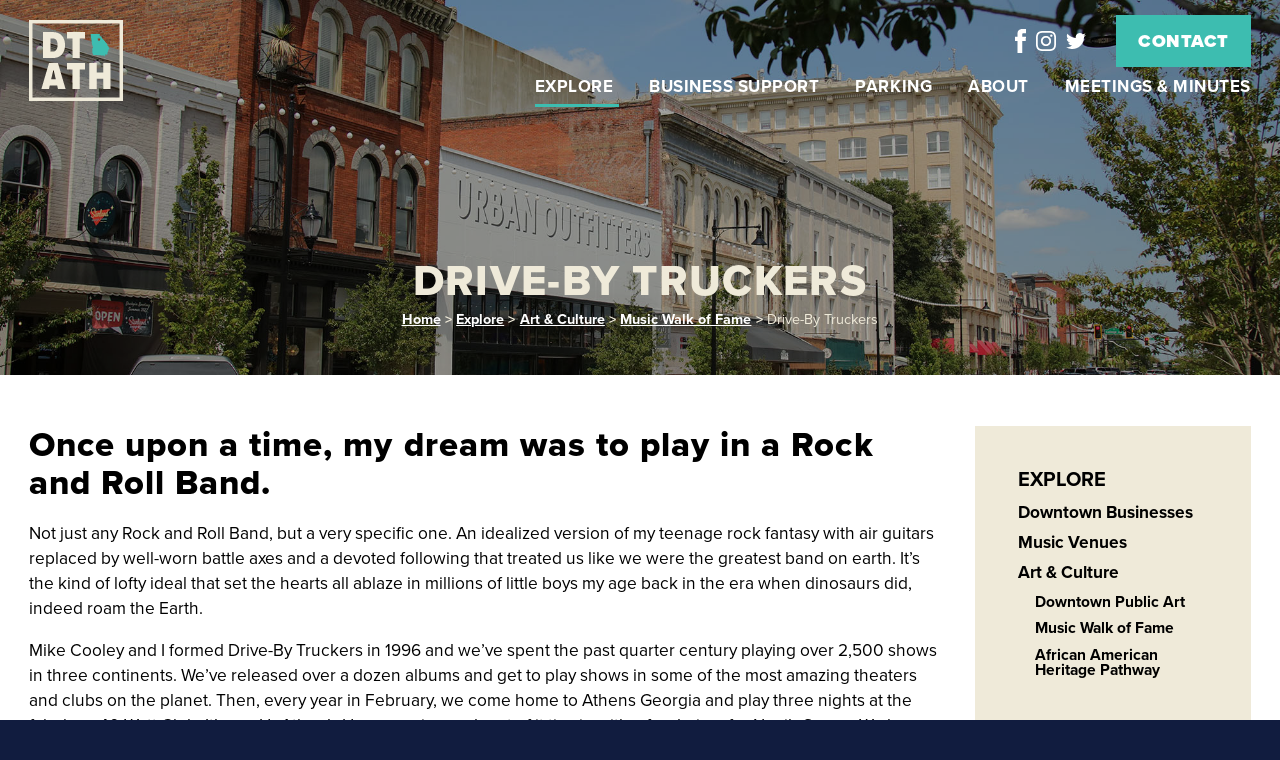

--- FILE ---
content_type: text/html; charset=UTF-8
request_url: https://downtownathensga.org/explore/art-culture/music/drive-by-truckers/
body_size: 11544
content:
<!DOCTYPE html> <!--[if lt IE 7]><html class="no-js lt-ie9 lt-ie8 lt-ie7" lang="en-US"><![endif]--> <!--[if IE 7]><html class="no-js lt-ie9 lt-ie8" lang="en-US"><![endif]--> <!--[if IE 8]><html class="no-js lt-ie9" lang="en-US"><![endif]--> <!--[if gt IE 8]><!--><html class="no-js" lang="en-US"><!--<![endif]--><head><meta charset="utf-8"><meta http-equiv="X-UA-Compatible" content="IE=edge,chrome=1"><meta name='robots' content='index, follow, max-image-preview:large, max-snippet:-1, max-video-preview:-1' /><link media="all" href="https://downtownathensga.org/wp-content/cache/autoptimize/css/autoptimize_777f6dcdfa4ac3a1c7db0aef8790ee46.css" rel="stylesheet"><link media="screen" href="https://downtownathensga.org/wp-content/cache/autoptimize/css/autoptimize_600e8b1c02636b34a12a4b4076ec9340.css" rel="stylesheet"><title>Drive-By Truckers - Downtown Athens</title><link rel="canonical" href="https://downtownathensga.org/explore/art-culture/music/drive-by-truckers/" /><meta property="og:locale" content="en_US" /><meta property="og:type" content="article" /><meta property="og:title" content="Drive-By Truckers - Downtown Athens" /><meta property="og:description" content="Once upon a time, my dream was to play in a Rock and Roll Band. Not just any Rock and Roll Band, but a very specific one. An idealized version of my teenage rock fantasy with air guitars replaced by well-worn battle axes and a devoted following that treated us like we were the greatest band on earth. It&#8217;s the kind read more &gt;" /><meta property="og:url" content="https://downtownathensga.org/explore/art-culture/music/drive-by-truckers/" /><meta property="og:site_name" content="Downtown Athens" /><meta property="article:modified_time" content="2022-08-22T17:56:58+00:00" /><meta property="og:image" content="https://downtownathensga.org/wp-content/uploads/2022/10/ADDA_Share_Image.png" /><meta property="og:image:width" content="1800" /><meta property="og:image:height" content="1200" /><meta property="og:image:type" content="image/png" /><meta name="twitter:card" content="summary_large_image" /><meta name="twitter:label1" content="Est. reading time" /><meta name="twitter:data1" content="1 minute" /> <script type="application/ld+json" class="yoast-schema-graph">{"@context":"https://schema.org","@graph":[{"@type":"WebPage","@id":"https://downtownathensga.org/explore/art-culture/music/drive-by-truckers/","url":"https://downtownathensga.org/explore/art-culture/music/drive-by-truckers/","name":"Drive-By Truckers - Downtown Athens","isPartOf":{"@id":"https://downtownathensga.org/#website"},"datePublished":"2022-08-22T17:50:50+00:00","dateModified":"2022-08-22T17:56:58+00:00","breadcrumb":{"@id":"https://downtownathensga.org/explore/art-culture/music/drive-by-truckers/#breadcrumb"},"inLanguage":"en-US","potentialAction":[{"@type":"ReadAction","target":["https://downtownathensga.org/explore/art-culture/music/drive-by-truckers/"]}]},{"@type":"BreadcrumbList","@id":"https://downtownathensga.org/explore/art-culture/music/drive-by-truckers/#breadcrumb","itemListElement":[{"@type":"ListItem","position":1,"name":"Home","item":"https://downtownathensga.org/"},{"@type":"ListItem","position":2,"name":"Explore","item":"https://downtownathensga.org/explore/"},{"@type":"ListItem","position":3,"name":"Art &#038; Culture","item":"https://downtownathensga.org/explore/art-culture/"},{"@type":"ListItem","position":4,"name":"Music Walk of Fame","item":"https://downtownathensga.org/explore/art-culture/music/"},{"@type":"ListItem","position":5,"name":"Drive-By Truckers"}]},{"@type":"WebSite","@id":"https://downtownathensga.org/#website","url":"https://downtownathensga.org/","name":"Downtown Athens","description":"","potentialAction":[{"@type":"SearchAction","target":{"@type":"EntryPoint","urlTemplate":"https://downtownathensga.org/?s={search_term_string}"},"query-input":{"@type":"PropertyValueSpecification","valueRequired":true,"valueName":"search_term_string"}}],"inLanguage":"en-US"}]}</script> <link rel='dns-prefetch' href='//ajax.googleapis.com' /> <script type="text/javascript">window._wpemojiSettings = {"baseUrl":"https:\/\/s.w.org\/images\/core\/emoji\/16.0.1\/72x72\/","ext":".png","svgUrl":"https:\/\/s.w.org\/images\/core\/emoji\/16.0.1\/svg\/","svgExt":".svg","source":{"concatemoji":"https:\/\/downtownathensga.org\/wp-includes\/js\/wp-emoji-release.min.js?ver=6.8.3"}};
/*! This file is auto-generated */
!function(s,n){var o,i,e;function c(e){try{var t={supportTests:e,timestamp:(new Date).valueOf()};sessionStorage.setItem(o,JSON.stringify(t))}catch(e){}}function p(e,t,n){e.clearRect(0,0,e.canvas.width,e.canvas.height),e.fillText(t,0,0);var t=new Uint32Array(e.getImageData(0,0,e.canvas.width,e.canvas.height).data),a=(e.clearRect(0,0,e.canvas.width,e.canvas.height),e.fillText(n,0,0),new Uint32Array(e.getImageData(0,0,e.canvas.width,e.canvas.height).data));return t.every(function(e,t){return e===a[t]})}function u(e,t){e.clearRect(0,0,e.canvas.width,e.canvas.height),e.fillText(t,0,0);for(var n=e.getImageData(16,16,1,1),a=0;a<n.data.length;a++)if(0!==n.data[a])return!1;return!0}function f(e,t,n,a){switch(t){case"flag":return n(e,"\ud83c\udff3\ufe0f\u200d\u26a7\ufe0f","\ud83c\udff3\ufe0f\u200b\u26a7\ufe0f")?!1:!n(e,"\ud83c\udde8\ud83c\uddf6","\ud83c\udde8\u200b\ud83c\uddf6")&&!n(e,"\ud83c\udff4\udb40\udc67\udb40\udc62\udb40\udc65\udb40\udc6e\udb40\udc67\udb40\udc7f","\ud83c\udff4\u200b\udb40\udc67\u200b\udb40\udc62\u200b\udb40\udc65\u200b\udb40\udc6e\u200b\udb40\udc67\u200b\udb40\udc7f");case"emoji":return!a(e,"\ud83e\udedf")}return!1}function g(e,t,n,a){var r="undefined"!=typeof WorkerGlobalScope&&self instanceof WorkerGlobalScope?new OffscreenCanvas(300,150):s.createElement("canvas"),o=r.getContext("2d",{willReadFrequently:!0}),i=(o.textBaseline="top",o.font="600 32px Arial",{});return e.forEach(function(e){i[e]=t(o,e,n,a)}),i}function t(e){var t=s.createElement("script");t.src=e,t.defer=!0,s.head.appendChild(t)}"undefined"!=typeof Promise&&(o="wpEmojiSettingsSupports",i=["flag","emoji"],n.supports={everything:!0,everythingExceptFlag:!0},e=new Promise(function(e){s.addEventListener("DOMContentLoaded",e,{once:!0})}),new Promise(function(t){var n=function(){try{var e=JSON.parse(sessionStorage.getItem(o));if("object"==typeof e&&"number"==typeof e.timestamp&&(new Date).valueOf()<e.timestamp+604800&&"object"==typeof e.supportTests)return e.supportTests}catch(e){}return null}();if(!n){if("undefined"!=typeof Worker&&"undefined"!=typeof OffscreenCanvas&&"undefined"!=typeof URL&&URL.createObjectURL&&"undefined"!=typeof Blob)try{var e="postMessage("+g.toString()+"("+[JSON.stringify(i),f.toString(),p.toString(),u.toString()].join(",")+"));",a=new Blob([e],{type:"text/javascript"}),r=new Worker(URL.createObjectURL(a),{name:"wpTestEmojiSupports"});return void(r.onmessage=function(e){c(n=e.data),r.terminate(),t(n)})}catch(e){}c(n=g(i,f,p,u))}t(n)}).then(function(e){for(var t in e)n.supports[t]=e[t],n.supports.everything=n.supports.everything&&n.supports[t],"flag"!==t&&(n.supports.everythingExceptFlag=n.supports.everythingExceptFlag&&n.supports[t]);n.supports.everythingExceptFlag=n.supports.everythingExceptFlag&&!n.supports.flag,n.DOMReady=!1,n.readyCallback=function(){n.DOMReady=!0}}).then(function(){return e}).then(function(){var e;n.supports.everything||(n.readyCallback(),(e=n.source||{}).concatemoji?t(e.concatemoji):e.wpemoji&&e.twemoji&&(t(e.twemoji),t(e.wpemoji)))}))}((window,document),window._wpemojiSettings);</script> <link rel='stylesheet' id='la-icon-maneger-style-css' href='https://downtownathensga.org/wp-content/uploads/la_icon_sets/style.min.css?ver=6.8.3' type='text/css' media='all' /><link rel='stylesheet' id='megamenu-css' href='https://downtownathensga.org/wp-content/cache/autoptimize/css/autoptimize_single_09c0d35ce1fb9a88cacb9f25a3ee08e7.css?ver=2d1faf' type='text/css' media='all' /><link rel='stylesheet' id='dashicons-css' href='https://downtownathensga.org/wp-includes/css/dashicons.min.css?ver=6.8.3' type='text/css' media='all' /> <script type="text/javascript" src="//ajax.googleapis.com/ajax/libs/jquery/1.11.2/jquery.min.js?ver=1.11.2" id="jquery-js"></script> <script type="text/javascript" src="https://downtownathensga.org/wp-content/plugins/superfly-menu/includes/vendor/looks_awesome/icon_manager/js/md5.js?ver=1.0,0" id="la-icon-manager-md5-js"></script> <script type="text/javascript" src="https://downtownathensga.org/wp-content/plugins/superfly-menu/includes/vendor/looks_awesome/icon_manager/js/util.js?ver=1.0,0" id="la-icon-manager-util-js"></script> <script type="text/javascript" src="https://downtownathensga.org/wp-content/plugins/svg-support/vendor/DOMPurify/DOMPurify.min.js?ver=2.5.8" id="bodhi-dompurify-library-js"></script> <script type="text/javascript" id="sf_main-js-extra">var SF_Opts = {"wp_menu_id":"3","social":[],"search":"no","blur":"no","fade":"no","test_mode":"no","hide_def":"no","mob_nav":"no","dynamic":"no","parent_ignore":"yes","sidebar_style":"side","sidebar_behaviour":"slide","alt_menu":"","sidebar_pos":"right","width_panel_1":"275","width_panel_2":"250","width_panel_3":"250","width_panel_4":"200","base_color":"#212121","opening_type":"click","sub_type":"flyout","video_bg":"","video_mob":"no","video_preload":"no","sub_mob_type":"dropdown","sub_opening_type":"hover","label":"none","label_top":"0px","label_size":"53px","label_vis":"yes","item_padding":"15","bg":"","path":"https:\/\/downtownathensga.org\/wp-content\/plugins\/superfly-menu\/img\/","menu":"{\"3\":{\"term_id\":3,\"name\":\"Main Navigation\",\"loc\":{\"pages\":{\"5\":1,\"6\":1,\"7\":1,\"8\":1,\"85\":1,\"87\":1,\"88\":1,\"101\":1,\"105\":1,\"126\":1},\"cposts\":{\"rotator\":1,\"testimonial\":1,\"team_member\":1,\"random_header_image\":1,\"location\":1,\"photo_album\":1,\"video\":1,\"company\":1,\"tribe_events\":1,\"tribe-ea-record\":1},\"cats\":{\"1\":1},\"taxes\":{},\"langs\":{},\"wp_pages\":{\"front\":1,\"home\":1,\"archive\":1,\"single\":1,\"forbidden\":1,\"search\":1},\"ids\":[\"\"]},\"isDef\":true}}","togglers":"","subMenuSupport":"yes","subMenuSelector":"sub-menu, children","eventsInterval":"51","activeClassSelector":"current-menu-item","allowedTags":"DIV, NAV, UL, OL, LI, A, P, H1, H2, H3, H4, SPAN","menuData":[],"siteBase":"https:\/\/downtownathensga.org","plugin_ver":"5.0.30"};</script> <script type="text/javascript" src="https://downtownathensga.org/wp-content/plugins/superfly-menu/js/public.min.js?ver=5.0.30" id="sf_main-js"></script> <script type="text/javascript" id="bodhi_svg_inline-js-extra">var svgSettings = {"skipNested":""};</script> <script type="text/javascript" src="https://downtownathensga.org/wp-content/plugins/svg-support/js/min/svgs-inline-min.js" id="bodhi_svg_inline-js"></script> <script type="text/javascript" id="bodhi_svg_inline-js-after">cssTarget={"Bodhi":"img.style-svg","ForceInlineSVG":"style-svg"};ForceInlineSVGActive="false";frontSanitizationEnabled="on";</script> <script type="text/javascript" id="wpgmza_data-js-extra">var wpgmza_google_api_status = {"message":"Enqueued","code":"ENQUEUED"};</script> <script type="text/javascript" src="https://downtownathensga.org/wp-content/plugins/wp-google-maps/wpgmza_data.js?ver=6.8.3" id="wpgmza_data-js"></script> <link rel="https://api.w.org/" href="https://downtownathensga.org/wp-json/" /><link rel="alternate" title="JSON" type="application/json" href="https://downtownathensga.org/wp-json/wp/v2/pages/4396" /><link rel="EditURI" type="application/rsd+xml" title="RSD" href="https://downtownathensga.org/xmlrpc.php?rsd" /><link rel='shortlink' href='https://downtownathensga.org/?p=4396' /><link rel="alternate" title="oEmbed (JSON)" type="application/json+oembed" href="https://downtownathensga.org/wp-json/oembed/1.0/embed?url=https%3A%2F%2Fdowntownathensga.org%2Fexplore%2Fart-culture%2Fmusic%2Fdrive-by-truckers%2F" /><link rel="alternate" title="oEmbed (XML)" type="text/xml+oembed" href="https://downtownathensga.org/wp-json/oembed/1.0/embed?url=https%3A%2F%2Fdowntownathensga.org%2Fexplore%2Fart-culture%2Fmusic%2Fdrive-by-truckers%2F&#038;format=xml" />  <script>// global
    window.SFM_is_mobile = (function () {
        var n = navigator.userAgent;
        var reg = new RegExp('Android\s([0-9\.]*)')
        var match = n.toLowerCase().match(reg);
        var android =  match ? parseFloat(match[1]) : false;
        if (android && android < 3.6) {
        	return;
        };

        return n.match(/Android|BlackBerry|IEMobile|iPhone|iPad|iPod|Opera Mini/i);
    })();

    window.SFM_current_page_menu = '3';

    (function(){

        var mob_bar = '';
        var pos = 'right';
        var iconbar = '';

        var SFM_skew_disabled = ( function( ) {
            var window_width = window.innerWidth;
            var sfm_width = 275;
            if ( sfm_width * 2 >= window_width ) {
                return true;
            }
            return false;
        } )( );

        var classes = SFM_is_mobile ? 'sfm-mobile' : 'sfm-desktop';
        var html = document.getElementsByTagName('html')[0]; // pointer
        classes += mob_bar ? ' sfm-mob-nav' : '';
        classes += ' sfm-pos-' + pos;
        classes += iconbar ? ' sfm-bar' : '';
		classes += SFM_skew_disabled ? ' sfm-skew-disabled' : '';

        html.className = html.className == '' ?  classes : html.className + ' ' + classes;

    })();</script> <script>;(function (){
        var insertListener = function(event){
            if (event.animationName == "bodyArrived") {
                afterContentArrived();
            }
        }
        var timer, _timer;

        if (document.addEventListener && false) {
            document.addEventListener("animationstart", insertListener, false); // standard + firefox
            document.addEventListener("MSAnimationStart", insertListener, false); // IE
            document.addEventListener("webkitAnimationStart", insertListener, false); // Chrome + Safari
        } else {
            timer = setInterval(function(){
                if (document.body) { //
                    clearInterval(timer);
                    afterContentArrived();
                }
            },14);
        }

        function afterContentArrived() {
            clearTimeout(_timer);
            var htmlClss;

            if ( window.jQuery && window.jQuery.Deferred ) { // additional check bc of Divi theme
                htmlClss = document.getElementsByTagName('html')[0].className;
                if (htmlClss.indexOf('sfm-pos') === -1) {
                    document.getElementsByTagName('html')[0].className = htmlClss + ' ' + window.SFM_classes;
                }
                jQuery('body').fadeIn();
                jQuery(document).trigger('sfm_doc_body_arrived');
                window.SFM_EVENT_DISPATCHED = true;
            } else {
                _timer = setTimeout(function(){
                    afterContentArrived();
                },14);
            }
        }
    })()</script><script type='text/javascript'>var SFM_template ="<div class=\"sfm-rollback sfm-color1 sfm-theme-none sfm-label-visible sfm-label-none  \" style=\"\">\r\n    <div role='button' tabindex='0' aria-haspopup=\"true\" class='sfm-navicon-button x sf_label_default '><div class=\"sfm-navicon\"><\/div>    <\/div>\r\n<\/div>\r\n<div id=\"sfm-sidebar\" style=\"opacity:0\" data-wp-menu-id=\"3\" class=\"sfm-theme-none sfm-hl-semi sfm-indicators\">\r\n    <div class=\"sfm-scroll-wrapper sfm-scroll-main\">\r\n        <div class=\"sfm-scroll\">\r\n            <div class=\"sfm-sidebar-close\"><\/div>\r\n            <div class=\"sfm-logo sfm-no-image\">\r\n                                                                <div class=\"sfm-title\"><\/div>\r\n            <\/div>\r\n            <nav class=\"sfm-nav\">\r\n                <div class=\"sfm-va-middle\">\r\n                    <ul id=\"sfm-nav\" class=\"menu\"><li id=\"menu-item-325\" class=\"menu-item menu-item-type-post_type menu-item-object-page current-page-ancestor menu-item-has-children menu-item-325\"><a href=\"https:\/\/downtownathensga.org\/explore\/\" data-ps2id-api=\"true\">Explore<\/a>\n<ul class=\"sub-menu\">\n\t<li id=\"menu-item-336\" class=\"menu-item menu-item-type-post_type menu-item-object-page menu-item-336\"><a href=\"https:\/\/downtownathensga.org\/explore\/downtown-businesses\/\" data-ps2id-api=\"true\">Downtown Businesses<\/a><\/li>\n\t<li id=\"menu-item-337\" class=\"menu-item menu-item-type-post_type menu-item-object-page menu-item-337\"><a href=\"https:\/\/downtownathensga.org\/explore\/music-venues\/\" data-ps2id-api=\"true\">Music Venues<\/a><\/li>\n\t<li id=\"menu-item-338\" class=\"menu-item menu-item-type-post_type menu-item-object-page current-page-ancestor menu-item-338\"><a href=\"https:\/\/downtownathensga.org\/explore\/art-culture\/\" data-ps2id-api=\"true\">Art &#038; Culture<\/a><\/li>\n<\/ul>\n<\/li>\n<li id=\"menu-item-326\" class=\"menu-item menu-item-type-post_type menu-item-object-page menu-item-has-children menu-item-326\"><a href=\"https:\/\/downtownathensga.org\/business-support\/\" data-ps2id-api=\"true\">Business Support<\/a>\n<ul class=\"sub-menu\">\n\t<li id=\"menu-item-340\" class=\"menu-item menu-item-type-post_type menu-item-object-page menu-item-340\"><a href=\"https:\/\/downtownathensga.org\/business-support\/why-downtown-athens\/\" data-ps2id-api=\"true\">Why Downtown Athens<\/a><\/li>\n\t<li id=\"menu-item-341\" class=\"menu-item menu-item-type-post_type menu-item-object-page menu-item-341\"><a href=\"https:\/\/downtownathensga.org\/business-support\/resources\/\" data-ps2id-api=\"true\">Resources<\/a><\/li>\n\t<li id=\"menu-item-342\" class=\"menu-item menu-item-type-post_type menu-item-object-page menu-item-342\"><a href=\"https:\/\/downtownathensga.org\/business-support\/chamber-of-commerce\/\" data-ps2id-api=\"true\">Chamber of Commerce<\/a><\/li>\n<\/ul>\n<\/li>\n<li id=\"menu-item-327\" class=\"menu-item menu-item-type-post_type menu-item-object-page menu-item-has-children menu-item-327\"><a href=\"https:\/\/downtownathensga.org\/parking\/\" data-ps2id-api=\"true\">Parking<\/a>\n<ul class=\"sub-menu\">\n\t<li id=\"menu-item-4011\" class=\"menu-item menu-item-type-post_type menu-item-object-page menu-item-4011\"><a href=\"https:\/\/downtownathensga.org\/parking\/manage-pay-tickets\/\" data-ps2id-api=\"true\">Manage &#038; Pay Tickets<\/a><\/li>\n\t<li id=\"menu-item-4012\" class=\"menu-item menu-item-type-post_type menu-item-object-page menu-item-4012\"><a href=\"https:\/\/downtownathensga.org\/parking\/locations\/\" data-ps2id-api=\"true\">Locations<\/a><\/li>\n<\/ul>\n<\/li>\n<li id=\"menu-item-52\" class=\"menu-item menu-item-type-post_type menu-item-object-page menu-item-has-children menu-item-52\"><a href=\"https:\/\/downtownathensga.org\/about\/\" data-ps2id-api=\"true\">About<\/a>\n<ul class=\"sub-menu\">\n\t<li id=\"menu-item-431\" class=\"menu-item menu-item-type-post_type menu-item-object-page menu-item-431\"><a href=\"https:\/\/downtownathensga.org\/about\/overview-mission\/\" data-ps2id-api=\"true\">Overview &#038; Mission<\/a><\/li>\n\t<li id=\"menu-item-432\" class=\"menu-item menu-item-type-post_type menu-item-object-page menu-item-432\"><a href=\"https:\/\/downtownathensga.org\/about\/staff-directory\/\" data-ps2id-api=\"true\">Staff Directory<\/a><\/li>\n\t<li id=\"menu-item-433\" class=\"menu-item menu-item-type-post_type menu-item-object-page menu-item-433\"><a href=\"https:\/\/downtownathensga.org\/about\/board-directory\/\" data-ps2id-api=\"true\">Board Directory<\/a><\/li>\n\t<li id=\"menu-item-4640\" class=\"menu-item menu-item-type-custom menu-item-object-custom menu-item-4640\"><a href=\"https:\/\/downtownathensga.us13.list-manage.com\/subscribe?u=840d1ba5ad8bff84407a73a26&#038;id=1fa46b2c71\" data-ps2id-api=\"true\">Sign up for our Newsletter<\/a><\/li>\n<\/ul>\n<\/li>\n<li id=\"menu-item-53\" class=\"menu-item menu-item-type-post_type menu-item-object-page menu-item-53\"><a href=\"https:\/\/downtownathensga.org\/meetings\/\" data-ps2id-api=\"true\">Meetings &#038; Minutes<\/a><\/li>\n<li id=\"menu-item-4341\" class=\"menu-item menu-item-type-post_type menu-item-object-page menu-item-4341\"><a href=\"https:\/\/downtownathensga.org\/contact\/\" data-ps2id-api=\"true\">Contact<\/a><\/li>\n<\/ul>                    <div class=\"sfm-widget-area\"><\/div>\r\n                <\/div>\r\n            <\/nav>\r\n            <ul class=\"sfm-social sfm-social-icons\"><\/ul>\r\n                    <\/div>\r\n    <\/div>\r\n    <div class=\"sfm-sidebar-bg\">\r\n        <!-- eg. https:\/\/www.youtube.com\/watch?v=AgI7OcZ9g60 or https:\/\/www.youtube.com\/watch?v=gU10ALRQ0ww -->\r\n            <\/div>\r\n    <div class=\"sfm-view sfm-view-level-custom\">\r\n        <span class=\"sfm-close\"><\/span>\r\n            <\/div>\r\n<\/div>\r\n<div id=\"sfm-overlay-wrapper\"><div id=\"sfm-overlay\"><\/div><div class=\"sfm-nav-bg_item -top\"><\/div><div class=\"sfm-nav-bg_item -bottom\"><\/div><\/div>"</script> <meta name="HandheldFriendly" content="True"><meta name="MobileOptimized" content="320"><meta name="viewport" content="width=device-width, initial-scale=1.0"><link rel="shortcut icon" href="https://downtownathensga.org/wp-content/uploads/2022/07/favicon.png"><link rel="stylesheet" href="https://use.typekit.net/axv5unc.css">  <script async="" src="https://www.googletagmanager.com/gtag/js?id=G-5VDNDFCH65"></script> <script>window.dataLayer = window.dataLayer || [];	  function gtag(){dataLayer.push(arguments);}	  gtag('js', new Date());		  gtag('config', 'G-5VDNDFCH65');</script> </head><body class="wp-singular page-template-default page page-id-4396 page-child parent-pageid-4382 wp-theme-downtownathens mega-menu-max-mega-menu-1"><div id="wrapper"><div id="top"><div class="container"><div class="table"><div class="table_cell"> <a class="logo" href="https://downtownathensga.org/" title="Downtown Athens"> <img src="https://downtownathensga.org/wp-content/uploads/2022/05/DowntownAthens_LOGO.svg" alt="Downtown Athens" /> </a></div><div class="table_cell navs"><div class="nav_secondary_social"><div class="table"><div class="table_cell"><div class="social_networks"><div class="table"><div class="table_cell"> <a href="https://www.facebook.com/DowntownAthens/?fref=nf" target="_blank" title="Facebook"> <img class="style-svg" src="https://downtownathensga.org/wp-content/uploads/2022/05/sn_facebook.svg" alt="Facebook" /> </a></div><div class="table_cell"> <a href="https://www.instagram.com/downtownathga/?igshid=nbzvfxq8ux56" target="_blank" title="Instagram"> <img class="style-svg" src="https://downtownathensga.org/wp-content/uploads/2022/05/sn_instagram.svg" alt="Instagram" /> </a></div><div class="table_cell"> <a href="https://twitter.com/DowntownAthens" target="_blank" title="Twitter"> <img class="style-svg" src="https://downtownathensga.org/wp-content/uploads/2022/05/sn_twitter.svg" alt="Twitter" /> </a></div></div></div></div><div class="table_cell"><div class="nav_secondary"><ul id="menu-secondary-navigation" class=""><li id="menu-item-309" class="btn menu-item menu-item-type-post_type menu-item-object-page menu-item-309"><a href="https://downtownathensga.org/contact/" data-ps2id-api="true">Contact</a></li></ul></div></div></div></div><div class="clear"></div><div class="nav"><div id="mega-menu-wrap-max_mega_menu_1" class="mega-menu-wrap"><div class="mega-menu-toggle"><div class="mega-toggle-blocks-left"></div><div class="mega-toggle-blocks-center"></div><div class="mega-toggle-blocks-right"><div class='mega-toggle-block mega-menu-toggle-animated-block mega-toggle-block-0' id='mega-toggle-block-0'><button aria-label="Toggle Menu" class="mega-toggle-animated mega-toggle-animated-slider" type="button" aria-expanded="false"> <span class="mega-toggle-animated-box"> <span class="mega-toggle-animated-inner"></span> </span> </button></div></div></div><ul id="mega-menu-max_mega_menu_1" class="mega-menu max-mega-menu mega-menu-horizontal mega-no-js" data-event="hover_intent" data-effect="fade_up" data-effect-speed="200" data-effect-mobile="disabled" data-effect-speed-mobile="0" data-mobile-force-width="false" data-second-click="go" data-document-click="collapse" data-vertical-behaviour="standard" data-breakpoint="600" data-unbind="true" data-mobile-state="collapse_all" data-mobile-direction="vertical" data-hover-intent-timeout="300" data-hover-intent-interval="100"><li class="mega-menu-item mega-menu-item-type-post_type mega-menu-item-object-page mega-current-page-ancestor mega-menu-item-has-children mega-align-bottom-left mega-menu-flyout mega-menu-item-325" id="mega-menu-item-325"><a class="mega-menu-link" href="https://downtownathensga.org/explore/" aria-expanded="false" tabindex="0">Explore<span class="mega-indicator" aria-hidden="true"></span></a><ul class="mega-sub-menu"><li class="mega-menu-item mega-menu-item-type-post_type mega-menu-item-object-page mega-menu-item-336" id="mega-menu-item-336"><a class="mega-menu-link" href="https://downtownathensga.org/explore/downtown-businesses/">Downtown Businesses</a></li><li class="mega-menu-item mega-menu-item-type-post_type mega-menu-item-object-page mega-menu-item-337" id="mega-menu-item-337"><a class="mega-menu-link" href="https://downtownathensga.org/explore/music-venues/">Music Venues</a></li><li class="mega-menu-item mega-menu-item-type-post_type mega-menu-item-object-page mega-current-page-ancestor mega-menu-item-338" id="mega-menu-item-338"><a class="mega-menu-link" href="https://downtownathensga.org/explore/art-culture/">Art &#038; Culture</a></li></ul></li><li class="mega-menu-item mega-menu-item-type-post_type mega-menu-item-object-page mega-menu-item-has-children mega-align-bottom-left mega-menu-flyout mega-menu-item-326" id="mega-menu-item-326"><a class="mega-menu-link" href="https://downtownathensga.org/business-support/" aria-expanded="false" tabindex="0">Business Support<span class="mega-indicator" aria-hidden="true"></span></a><ul class="mega-sub-menu"><li class="mega-menu-item mega-menu-item-type-post_type mega-menu-item-object-page mega-menu-item-340" id="mega-menu-item-340"><a class="mega-menu-link" href="https://downtownathensga.org/business-support/why-downtown-athens/">Why Downtown Athens</a></li><li class="mega-menu-item mega-menu-item-type-post_type mega-menu-item-object-page mega-menu-item-341" id="mega-menu-item-341"><a class="mega-menu-link" href="https://downtownathensga.org/business-support/resources/">Resources</a></li><li class="mega-menu-item mega-menu-item-type-post_type mega-menu-item-object-page mega-menu-item-342" id="mega-menu-item-342"><a class="mega-menu-link" href="https://downtownathensga.org/business-support/chamber-of-commerce/">Chamber of Commerce</a></li></ul></li><li class="mega-menu-item mega-menu-item-type-post_type mega-menu-item-object-page mega-menu-item-has-children mega-align-bottom-left mega-menu-flyout mega-menu-item-327" id="mega-menu-item-327"><a class="mega-menu-link" href="https://downtownathensga.org/parking/" aria-expanded="false" tabindex="0">Parking<span class="mega-indicator" aria-hidden="true"></span></a><ul class="mega-sub-menu"><li class="mega-menu-item mega-menu-item-type-post_type mega-menu-item-object-page mega-menu-item-4011" id="mega-menu-item-4011"><a class="mega-menu-link" href="https://downtownathensga.org/parking/manage-pay-tickets/">Manage &#038; Pay Tickets</a></li><li class="mega-menu-item mega-menu-item-type-post_type mega-menu-item-object-page mega-menu-item-4012" id="mega-menu-item-4012"><a class="mega-menu-link" href="https://downtownathensga.org/parking/locations/">Locations</a></li></ul></li><li class="mega-menu-item mega-menu-item-type-post_type mega-menu-item-object-page mega-menu-item-has-children mega-align-bottom-left mega-menu-flyout mega-menu-item-52" id="mega-menu-item-52"><a class="mega-menu-link" href="https://downtownathensga.org/about/" aria-expanded="false" tabindex="0">About<span class="mega-indicator" aria-hidden="true"></span></a><ul class="mega-sub-menu"><li class="mega-menu-item mega-menu-item-type-post_type mega-menu-item-object-page mega-menu-item-431" id="mega-menu-item-431"><a class="mega-menu-link" href="https://downtownathensga.org/about/overview-mission/">Overview &#038; Mission</a></li><li class="mega-menu-item mega-menu-item-type-post_type mega-menu-item-object-page mega-menu-item-432" id="mega-menu-item-432"><a class="mega-menu-link" href="https://downtownathensga.org/about/staff-directory/">Staff Directory</a></li><li class="mega-menu-item mega-menu-item-type-post_type mega-menu-item-object-page mega-menu-item-433" id="mega-menu-item-433"><a class="mega-menu-link" href="https://downtownathensga.org/about/board-directory/">Board Directory</a></li><li class="mega-menu-item mega-menu-item-type-custom mega-menu-item-object-custom mega-menu-item-4640" id="mega-menu-item-4640"><a class="mega-menu-link" href="https://downtownathensga.us13.list-manage.com/subscribe?u=840d1ba5ad8bff84407a73a26&#038;id=1fa46b2c71">Sign up for our Newsletter</a></li></ul></li><li class="mega-menu-item mega-menu-item-type-post_type mega-menu-item-object-page mega-align-bottom-left mega-menu-flyout mega-menu-item-53" id="mega-menu-item-53"><a class="mega-menu-link" href="https://downtownathensga.org/meetings/" tabindex="0">Meetings &#038; Minutes</a></li><li class="mega-menu-item mega-menu-item-type-post_type mega-menu-item-object-page mega-align-bottom-left mega-menu-flyout mega-hide-on-desktop mega-hide-on-mobile mega-menu-item-4341" id="mega-menu-item-4341"><a class="mega-menu-link" href="https://downtownathensga.org/contact/" tabindex="0">Contact</a></li></ul></div></div></div></div></div></div><div id="header" class="interior"><div class="rotator" style="background-image: url(		    https://downtownathensga.org/wp-content/uploads/2022/09/Header_Clayton-St.jpg	 			);"><div class="overlay" style="background-color: rgba(0,0,0,0.35);"><div class="container"><div class="table"><div class="table_cell"><div class="rotator_content"><h1>Drive-By Truckers</h1><ul id="breadcrumbs"><li class="front_page"><a href="https://downtownathensga.org">Home</a><span class="arrow">&gt;</span></li><li><a href="https://downtownathensga.org/explore/">Explore</a><span class="arrow">&gt;</span></li><li><a href="https://downtownathensga.org/explore/art-culture/">Art &#038; Culture</a><span class="arrow">&gt;</span></li><li><a href="https://downtownathensga.org/explore/art-culture/music/">Music Walk of Fame</a><span class="arrow">&gt;</span></li><li class="current">Drive-By Truckers</li></ul></div></div></div></div></div></div></div><div id="main" class="band"><div class="container"><div class="section group"><div class="col main_col span_3_of_4"><div class="post" id="post-4396"><div class="entry"><h2>Once upon a time, my dream was to play in a Rock and Roll Band.</h2><p>Not just any Rock and Roll Band, but a very specific one. An idealized version of my teenage rock fantasy with air guitars replaced by well-worn battle axes and a devoted following that treated us like we were the greatest band on earth. It&#8217;s the kind of lofty ideal that set the hearts all ablaze in millions of little boys my age back in the era when dinosaurs did, indeed roam the Earth.</p><p>Mike Cooley and I formed Drive-By Truckers in 1996 and we’ve spent the past quarter century playing over 2,500 shows in three continents. We’ve released over a dozen albums and get to play shows in some of the most amazing theaters and clubs on the planet. Then, every year in February, we come home to Athens Georgia and play three nights at the fabulous 40 Watt Club. It’s our HeAthen’s Homecoming and part of it ties in with a fundraiser for Nuçi’s Space. We have fans and friends who travel from all over to hang out for a few days in the coolest small town in the world.</p><p><em>&#8211; Patterson Hood</em></p></div></div></div><div class="col sidebar_col span_1_of_4"><div class="sidebar"><div class="sidebar_nav_box"><ul class="sidebar_nav"><li class=" parent"> <a title="Explore" href="https://downtownathensga.org/explore/">Explore</a></li><li class="page_item page-item-328"><a href="https://downtownathensga.org/explore/downtown-businesses/">Downtown Businesses</a></li><li class="page_item page-item-329"><a href="https://downtownathensga.org/explore/music-venues/">Music Venues</a></li><li class="page_item page-item-330 page_item_has_children current_page_ancestor"><a href="https://downtownathensga.org/explore/art-culture/">Art &#038; Culture</a><ul class='children'><li class="page_item page-item-4023"><a href="https://downtownathensga.org/explore/art-culture/downtown-public-art/">Downtown Public Art</a></li><li class="page_item page-item-4382 page_item_has_children current_page_ancestor current_page_parent"><a href="https://downtownathensga.org/explore/art-culture/music/">Music Walk of Fame</a><ul class='children'><li class="page_item page-item-4383"><a href="https://downtownathensga.org/explore/art-culture/music/art-rosenbaum/">Art Rosenbaum</a></li><li class="page_item page-item-4393"><a href="https://downtownathensga.org/explore/art-culture/music/bloodkin/">Bloodkin</a></li><li class="page_item page-item-4385"><a href="https://downtownathensga.org/explore/art-culture/music/bob-cole/">Bob Cole</a></li><li class="page_item page-item-4814"><a href="https://downtownathensga.org/explore/art-culture/music/calvin-orlando-smith/">Calvin Orlando Smith</a></li><li class="page_item page-item-4395"><a href="https://downtownathensga.org/explore/art-culture/music/danger-mouse/">Danger Mouse</a></li><li class="page_item page-item-4396 current_page_item"><a href="https://downtownathensga.org/explore/art-culture/music/drive-by-truckers/" aria-current="page">Drive-By Truckers</a></li><li class="page_item page-item-4397"><a href="https://downtownathensga.org/explore/art-culture/music/elephant-6/">Elephant 6</a></li><li class="page_item page-item-4407"><a href="https://downtownathensga.org/explore/art-culture/music/hall-johnson/">Hall Johnson</a></li><li class="page_item page-item-4408"><a href="https://downtownathensga.org/explore/art-culture/music/ishues/">Ishues</a></li><li class="page_item page-item-4811"><a href="https://downtownathensga.org/explore/art-culture/music/jackie-payne/">Jackie Payne</a></li><li class="page_item page-item-4389"><a href="https://downtownathensga.org/explore/art-culture/music/lo-down-and-duddy/">Lo Down and Duddy</a></li><li class="page_item page-item-4398"><a href="https://downtownathensga.org/explore/art-culture/music/love-tractor/">Love Tractor</a></li><li class="page_item page-item-4810"><a href="https://downtownathensga.org/explore/art-culture/music/monroe-bowers-pink-morton/">Monroe Bowers “Pink” Morton</a></li><li class="page_item page-item-4400"><a href="https://downtownathensga.org/explore/art-culture/music/neal-pattman/">Neal Pattman</a></li><li class="page_item page-item-4815"><a href="https://downtownathensga.org/explore/art-culture/music/normaltown-flyers/">Normaltown Flyers</a></li><li class="page_item page-item-4387"><a href="https://downtownathensga.org/explore/art-culture/music/nucis-space-linda-phillips/">Nuçi’s Space &#038; Linda Phillips</a></li><li class="page_item page-item-4404"><a href="https://downtownathensga.org/explore/art-culture/music/of-montreal/">of Montreal</a></li><li class="page_item page-item-4402"><a href="https://downtownathensga.org/explore/art-culture/music/pylon/">Pylon</a></li><li class="page_item page-item-4409"><a href="https://downtownathensga.org/explore/art-culture/music/rem/">R.E.M.</a></li><li class="page_item page-item-4391"><a href="https://downtownathensga.org/explore/art-culture/music/the-b-52s/">The B-52s</a></li><li class="page_item page-item-4412"><a href="https://downtownathensga.org/explore/art-culture/music/the-glands/">The Glands</a></li><li class="page_item page-item-4414"><a href="https://downtownathensga.org/explore/art-culture/music/tituss-burgess/">Tituss Burgess</a></li><li class="page_item page-item-4417"><a href="https://downtownathensga.org/explore/art-culture/music/vic-chesnutt/">Vic Chesnutt</a></li><li class="page_item page-item-4418"><a href="https://downtownathensga.org/explore/art-culture/music/widespread-panic/">Widespread Panic</a></li><li class="page_item page-item-4813"><a href="https://downtownathensga.org/explore/art-culture/music/wuog-90-5-fm/">WUOG, 90.5 FM</a></li></ul></li><li class="page_item page-item-3491 page_item_has_children"><a href="https://downtownathensga.org/explore/art-culture/aahp/">African American Heritage Pathway</a><ul class='children'><li class="page_item page-item-3492"><a href="https://downtownathensga.org/explore/art-culture/aahp/first-ame-church/">First AME Church Athens, GA</a></li><li class="page_item page-item-3498"><a href="https://downtownathensga.org/explore/art-culture/aahp/hot-corner/">Hot Corner</a></li><li class="page_item page-item-3505"><a href="https://downtownathensga.org/explore/art-culture/aahp/the-lost-neighborhoods/">The Lost Neighborhoods</a></li><li class="page_item page-item-3510"><a href="https://downtownathensga.org/explore/art-culture/aahp/the-morton-building/">The Morton Building</a></li><li class="page_item page-item-3511"><a href="https://downtownathensga.org/explore/art-culture/aahp/ware-lyndon-house/">Ware-Lyndon House</a></li></ul></li></ul></li></ul></div></div></div></div></div></div><div id="bottom" class="band"><div class="container"><div class="section group bottom_content"><div class="col span_3_of_3"><div class="table"><div class="table_cell"><h2><strong>Have questions?</strong> We&#8217;re here to help.</h2></div><div class="table_cell"><div class="bottom_sidebar"><p><a class="btn" href="/contact/">Contact Us Today</a></p></div></div></div></div></div></div></div><div id="footer" class="band"><div class="container"><div class="table"><div class="table_cell"><div class="footer_logo_social"> <img class="footer_logo" src="https://downtownathensga.org/wp-content/uploads/2022/05/DowntownAthens_LOGO.svg" alt="Downtown Athens" /><div class="social_networks"><div class="table"><div class="table_cell"> <a href="https://www.facebook.com/DowntownAthens/?fref=nf" target="_blank" title="Facebook"> <img class="style-svg" src="https://downtownathensga.org/wp-content/uploads/2022/05/sn_facebook.svg" alt="Facebook" /> </a></div><div class="table_cell"> <a href="https://www.instagram.com/downtownathga/?igshid=nbzvfxq8ux56" target="_blank" title="Instagram"> <img class="style-svg" src="https://downtownathensga.org/wp-content/uploads/2022/05/sn_instagram.svg" alt="Instagram" /> </a></div><div class="table_cell"> <a href="https://twitter.com/DowntownAthens" target="_blank" title="Twitter"> <img class="style-svg" src="https://downtownathensga.org/wp-content/uploads/2022/05/sn_twitter.svg" alt="Twitter" /> </a></div></div></div></div></div><div class="table_cell"><div class="nav_footer"><ul id="footernav" class=""><li id="menu-item-358" class="column menu-item menu-item-type-custom menu-item-object-custom menu-item-has-children menu-item-358"><a href="#" data-ps2id-api="true">A</a><ul class="sub-menu"><li id="menu-item-343" class="menu-item menu-item-type-post_type menu-item-object-page current-page-ancestor menu-item-has-children menu-item-343"><a href="https://downtownathensga.org/explore/" data-ps2id-api="true">Explore</a><ul class="sub-menu"><li id="menu-item-344" class="menu-item menu-item-type-post_type menu-item-object-page menu-item-344"><a href="https://downtownathensga.org/explore/downtown-businesses/" data-ps2id-api="true">Downtown Businesses</a></li><li id="menu-item-345" class="menu-item menu-item-type-post_type menu-item-object-page menu-item-345"><a href="https://downtownathensga.org/explore/music-venues/" data-ps2id-api="true">Music Venues</a></li><li id="menu-item-346" class="menu-item menu-item-type-post_type menu-item-object-page current-page-ancestor menu-item-346"><a href="https://downtownathensga.org/explore/art-culture/" data-ps2id-api="true">Art &#038; Culture</a></li><li id="menu-item-4631" class="menu-item menu-item-type-post_type menu-item-object-page menu-item-4631"><a href="https://downtownathensga.org/?page_id=4616" data-ps2id-api="true">Eat &#038; Drink Downtown Program</a></li></ul></li></ul></li><li id="menu-item-359" class="column menu-item menu-item-type-custom menu-item-object-custom menu-item-has-children menu-item-359"><a href="#" data-ps2id-api="true">B</a><ul class="sub-menu"><li id="menu-item-347" class="menu-item menu-item-type-post_type menu-item-object-page menu-item-has-children menu-item-347"><a href="https://downtownathensga.org/business-support/" data-ps2id-api="true">Business Support</a><ul class="sub-menu"><li id="menu-item-349" class="menu-item menu-item-type-post_type menu-item-object-page menu-item-349"><a href="https://downtownathensga.org/business-support/why-downtown-athens/" data-ps2id-api="true">Why Downtown Athens</a></li><li id="menu-item-350" class="menu-item menu-item-type-post_type menu-item-object-page menu-item-350"><a href="https://downtownathensga.org/business-support/resources/" data-ps2id-api="true">Resources</a></li><li id="menu-item-351" class="menu-item menu-item-type-post_type menu-item-object-page menu-item-351"><a href="https://downtownathensga.org/business-support/chamber-of-commerce/" data-ps2id-api="true">Chamber of Commerce</a></li></ul></li></ul></li><li id="menu-item-360" class="column menu-item menu-item-type-custom menu-item-object-custom menu-item-has-children menu-item-360"><a href="#" data-ps2id-api="true">C</a><ul class="sub-menu"><li id="menu-item-353" class="menu-item menu-item-type-post_type menu-item-object-page menu-item-has-children menu-item-353"><a href="https://downtownathensga.org/about/" data-ps2id-api="true">About ADDA</a><ul class="sub-menu"><li id="menu-item-356" class="menu-item menu-item-type-post_type menu-item-object-page menu-item-356"><a href="https://downtownathensga.org/contact/" data-ps2id-api="true">Contact</a></li><li id="menu-item-4639" class="menu-item menu-item-type-custom menu-item-object-custom menu-item-4639"><a href="https://downtownathensga.us13.list-manage.com/subscribe?u=840d1ba5ad8bff84407a73a26&#038;id=1fa46b2c71" data-ps2id-api="true">Sign up for our Newsletter</a></li></ul></li></ul></li><li id="menu-item-361" class="column menu-item menu-item-type-custom menu-item-object-custom menu-item-has-children menu-item-361"><a href="#" data-ps2id-api="true">D</a><ul class="sub-menu"><li id="menu-item-352" class="menu-item menu-item-type-post_type menu-item-object-page menu-item-352"><a href="https://downtownathensga.org/parking/" data-ps2id-api="true">Parking</a></li><li id="menu-item-355" class="menu-item menu-item-type-post_type menu-item-object-page menu-item-355"><a href="https://downtownathensga.org/meetings/" data-ps2id-api="true">Meetings &#038; Minutes</a></li></ul></li></ul></div></div></div><div class="copyright"> &copy; 2026 Downtown Athens. All rights reserved. Website by <a rel="dofollow" href="http://kaptiv8marketing.com/" title="web design by Kaptiv8, Athens, GA" target="_blank">Kaptiv8</a>.</div></div></div></div>  <script src="https://downtownathensga.org/wp-content/themes/downtownathens/scripts/jquery.cycle2.min.js" type="text/javascript"></script> <script src="https://downtownathensga.org/wp-content/themes/downtownathens/scripts/jquery.cycle2.carousel.min.js" type="text/javascript"></script> <script src="https://downtownathensga.org/wp-content/themes/downtownathens/scripts/jquery.equal-height-rows.min.js" type="text/javascript"></script> 		 <script src="https://downtownathensga.org/wp-content/themes/downtownathens/magnific-popup/jquery.magnific-popup.min.js"></script> <script type="text/javascript">$(document).ready(function(){			$('.home #header').cycle({				slides : '> .rotator',				speed : 1500,				timeout: 3000,				pagerTemplate:'<span>&bull;</span>',				next: '.cycle-next',				prev: '.cycle-prev',			});			$('.slideshow').cycle({			});		});</script> <script type="text/javascript">$(window).load(function() {		  equalheight('.equalheight');		});		$(window).resize(function(){		  equalheight('.equalheight');		});		$(window).on("scroll", function() {		    if($(window).scrollTop() > 50) {		        $("#top").addClass("active");		    } else {		       $("#top").removeClass("active");		    }		});				$(document).ready(function(){			$('.popup_gallery').each(function() { // the containers for all your galleries			    $(this).magnificPopup({					delegate: 'a',					type: 'image',					tLoading: 'Loading image #%curr%...',					mainClass: 'mfp-fade',					gallery: {						enabled: true,						navigateByImgClick: true,						preload: [0,1] // Will preload 0 - before current, and 1 after the current image					},					image: {						tError: '<a href="%url%">The image #%curr%</a> could not be loaded.',					}			    });			});			$('.pop-up').magnificPopup({				type:'inline',				// Allow opening popup on middle mouse click. Always set it to true if you don't provide alternative source in href.				midClick: true, 				// Delay in milliseconds before popup is removed				removalDelay: 300,				// Class that is added to popup wrapper and background				// make it unique to apply your CSS animations just to this exact popup				mainClass: 'mfp-fade'			});		});</script> <script type="speculationrules">{"prefetch":[{"source":"document","where":{"and":[{"href_matches":"\/*"},{"not":{"href_matches":["\/wp-*.php","\/wp-admin\/*","\/wp-content\/uploads\/*","\/wp-content\/*","\/wp-content\/plugins\/*","\/wp-content\/themes\/downtownathens\/*","\/*\\?(.+)"]}},{"not":{"selector_matches":"a[rel~=\"nofollow\"]"}},{"not":{"selector_matches":".no-prefetch, .no-prefetch a"}}]},"eagerness":"conservative"}]}</script>  <script type="text/javascript">var sbiajaxurl = "https://downtownathensga.org/wp-admin/admin-ajax.php";</script> <script type="text/javascript" id="page-scroll-to-id-plugin-script-js-extra">var mPS2id_params = {"instances":{"mPS2id_instance_0":{"selector":"a[rel='m_PageScroll2id']","autoSelectorMenuLinks":"true","excludeSelector":"a[href^='#tab-'], a[href^='#tabs-'], a[data-toggle]:not([data-toggle='tooltip']), a[data-slide], a[data-vc-tabs], a[data-vc-accordion]","scrollSpeed":1000,"autoScrollSpeed":"true","scrollEasing":"easeInOutQuint","scrollingEasing":"easeOutQuint","forceScrollEasing":"false","pageEndSmoothScroll":"true","stopScrollOnUserAction":"false","autoCorrectScroll":"false","autoCorrectScrollExtend":"false","layout":"vertical","offset":"123","dummyOffset":"false","highlightSelector":"","clickedClass":"mPS2id-clicked","targetClass":"mPS2id-target","highlightClass":"mPS2id-highlight","forceSingleHighlight":"false","keepHighlightUntilNext":"false","highlightByNextTarget":"false","appendHash":"false","scrollToHash":"true","scrollToHashForAll":"true","scrollToHashDelay":0,"scrollToHashUseElementData":"true","scrollToHashRemoveUrlHash":"false","disablePluginBelow":0,"adminDisplayWidgetsId":"true","adminTinyMCEbuttons":"true","unbindUnrelatedClickEvents":"false","unbindUnrelatedClickEventsSelector":"","normalizeAnchorPointTargets":"false","encodeLinks":"false"}},"total_instances":"1","shortcode_class":"_ps2id"};</script> <script type="text/javascript" src="https://downtownathensga.org/wp-content/plugins/page-scroll-to-id/js/page-scroll-to-id.min.js?ver=1.7.9" id="page-scroll-to-id-plugin-script-js"></script> <script type="text/javascript" src="https://downtownathensga.org/wp-includes/js/hoverIntent.min.js?ver=1.10.2" id="hoverIntent-js"></script> <script type="text/javascript" src="https://downtownathensga.org/wp-content/plugins/megamenu/js/maxmegamenu.js?ver=3.7" id="megamenu-js"></script> <script>(function(){function c(){var b=a.contentDocument||a.contentWindow.document;if(b){var d=b.createElement('script');d.innerHTML="window.__CF$cv$params={r:'9c19ea131bbfd937',t:'MTc2OTAzMTA0My4wMDAwMDA='};var a=document.createElement('script');a.nonce='';a.src='/cdn-cgi/challenge-platform/scripts/jsd/main.js';document.getElementsByTagName('head')[0].appendChild(a);";b.getElementsByTagName('head')[0].appendChild(d)}}if(document.body){var a=document.createElement('iframe');a.height=1;a.width=1;a.style.position='absolute';a.style.top=0;a.style.left=0;a.style.border='none';a.style.visibility='hidden';document.body.appendChild(a);if('loading'!==document.readyState)c();else if(window.addEventListener)document.addEventListener('DOMContentLoaded',c);else{var e=document.onreadystatechange||function(){};document.onreadystatechange=function(b){e(b);'loading'!==document.readyState&&(document.onreadystatechange=e,c())}}}})();</script></body></html>

--- FILE ---
content_type: text/css
request_url: https://downtownathensga.org/wp-content/cache/autoptimize/css/autoptimize_600e8b1c02636b34a12a4b4076ec9340.css
body_size: 10320
content:
html,body,div,span,object,iframe,h1,h2,h3,h4,h5,h6,p,blockquote,pre,abbr,address,cite,code,del,dfn,em,img,ins,kbd,q,samp,small,strong,sub,sup,var,b,i,dl,dt,dd,ol,ul,li,fieldset,form,label,legend,table,caption,tbody,tfoot,thead,tr,th,td,article,aside,canvas,details,figcaption,figure,footer,header,hgroup,menu,nav,section,summary,time,mark,audio,video{margin:0;padding:0;border:0;outline:0;font-size:100%;vertical-align:baseline;background:0 0;text-decoration:none}body{line-height:1}article,aside,details,figcaption,figure,footer,header,hgroup,menu,nav,section{display:block}nav ul{list-style:none}blockquote,q{quotes:none}blockquote:before,blockquote:after,q:before,q:after{content:'';content:none}a{margin:0;padding:0;font-size:100%;vertical-align:baseline;background:0 0;text-decoration:none}ins{background-color:#ff9;color:#000;text-decoration:none}mark{background-color:#ff9;color:#000;font-style:italic;font-weight:700}del{text-decoration:line-through}abbr[title],dfn[title]{border-bottom:1px dotted;cursor:help}table{border-collapse:collapse;border-spacing:0}hr{display:block;height:1px;border:0;border-top:1px solid #ccc;margin:1em 0;padding:0}input,select{vertical-align:middle}.google-font-proxima-nova{font-weight:400;font-weight:700;font-weight:800;font-weight:900;font-family:"proxima-nova",sans-serif}@font-face{font-family:'icomoon';src:url(//downtownathensga.org/wp-content/themes/downtownathens/fonts/icomoon/icomoon.eot);src:url(//downtownathensga.org/wp-content/themes/downtownathens/fonts/icomoon/icomoon.eot?#iefix) format("embedded-opentype"),url(//downtownathensga.org/wp-content/themes/downtownathens/fonts/icomoon/icomoon.woff) format("woff"),url(//downtownathensga.org/wp-content/themes/downtownathens/fonts/icomoon/icomoon.ttf) format("truetype"),url(//downtownathensga.org/wp-content/themes/downtownathens/fonts/icomoon/icomoon.svg#icomoon) format("svg");font-weight:400;font-style:normal;font-display:swap}.mobile{display:none !important}a{color:#111c3f;-webkit-transition:color .5s ease;transition:color .5s ease}#footer a,#portal .portal_item a{color:#fff}#footer a:hover,#portal .portal_item a:hover{color:rgba(255,255,255,.5)}#portal .portal_item a:hover{color:#efead9}.section_area a,a.more{color:#3dbdb0}.section_area a:hover,a.more:hover{color:rgba(61,189,176,.7)}a:hover{color:rgba(17,28,63,.7)}a:focus,a:active{outline:none}.table_wrap{overflow-x:auto}table,.table{border-collapse:collapse;display:table}#header table,#top table,#footer table,.portal_box table,#header .table,#top .table,#footer .table,.portal_box .table{height:100%;width:100%}#header table table,#header table .table,#top table table,#top table .table,#footer table table,#footer table .table,.portal_box table table,.portal_box table .table,#header .table table,#header .table .table,#top .table table,#top .table .table,#footer .table table,#footer .table .table,.portal_box .table table,.portal_box .table .table{width:auto}#header table table.table_top,#header table table.table_bottom,#header table .table.table_top,#header table .table.table_bottom,#top table table.table_top,#top table table.table_bottom,#top table .table.table_top,#top table .table.table_bottom,#footer table table.table_top,#footer table table.table_bottom,#footer table .table.table_top,#footer table .table.table_bottom,.portal_box table table.table_top,.portal_box table table.table_bottom,.portal_box table .table.table_top,.portal_box table .table.table_bottom,#header .table table.table_top,#header .table table.table_bottom,#header .table .table.table_top,#header .table .table.table_bottom,#top .table table.table_top,#top .table table.table_bottom,#top .table .table.table_top,#top .table .table.table_bottom,#footer .table table.table_top,#footer .table table.table_bottom,#footer .table .table.table_top,#footer .table .table.table_bottom,.portal_box .table table.table_top,.portal_box .table table.table_bottom,.portal_box .table .table.table_top,.portal_box .table .table.table_bottom{width:100%}#header table table.table_top table,#header table table.table_top .table,#header table table.table_bottom table,#header table table.table_bottom .table,#header table .table.table_top table,#header table .table.table_top .table,#header table .table.table_bottom table,#header table .table.table_bottom .table,#top table table.table_top table,#top table table.table_top .table,#top table table.table_bottom table,#top table table.table_bottom .table,#top table .table.table_top table,#top table .table.table_top .table,#top table .table.table_bottom table,#top table .table.table_bottom .table,#footer table table.table_top table,#footer table table.table_top .table,#footer table table.table_bottom table,#footer table table.table_bottom .table,#footer table .table.table_top table,#footer table .table.table_top .table,#footer table .table.table_bottom table,#footer table .table.table_bottom .table,.portal_box table table.table_top table,.portal_box table table.table_top .table,.portal_box table table.table_bottom table,.portal_box table table.table_bottom .table,.portal_box table .table.table_top table,.portal_box table .table.table_top .table,.portal_box table .table.table_bottom table,.portal_box table .table.table_bottom .table,#header .table table.table_top table,#header .table table.table_top .table,#header .table table.table_bottom table,#header .table table.table_bottom .table,#header .table .table.table_top table,#header .table .table.table_top .table,#header .table .table.table_bottom table,#header .table .table.table_bottom .table,#top .table table.table_top table,#top .table table.table_top .table,#top .table table.table_bottom table,#top .table table.table_bottom .table,#top .table .table.table_top table,#top .table .table.table_top .table,#top .table .table.table_bottom table,#top .table .table.table_bottom .table,#footer .table table.table_top table,#footer .table table.table_top .table,#footer .table table.table_bottom table,#footer .table table.table_bottom .table,#footer .table .table.table_top table,#footer .table .table.table_top .table,#footer .table .table.table_bottom table,#footer .table .table.table_bottom .table,.portal_box .table table.table_top table,.portal_box .table table.table_top .table,.portal_box .table table.table_bottom table,.portal_box .table table.table_bottom .table,.portal_box .table .table.table_top table,.portal_box .table .table.table_top .table,.portal_box .table .table.table_bottom table,.portal_box .table .table.table_bottom .table{width:100%}#bottom table,#footer .social_networks table,#gift_card table,#bottom .table,#footer .social_networks .table,#gift_card .table{margin:0 auto}table.shop_table,.table.shop_table{font-size:.6em}table.table_right,.table.table_right{float:right}table tr,table .table_row,.table tr,.table .table_row{display:table-row}table td,table .table_cell,.table td,.table .table_cell{vertical-align:middle;display:table-cell}#header table td,#top table td,#header table .table_cell,#top table .table_cell,#header .table td,#top .table td,#header .table .table_cell,#top .table .table_cell{height:100%}#header table td td,#header table td .table_cell,#top table td td,#top table td .table_cell,#header table .table_cell td,#header table .table_cell .table_cell,#top table .table_cell td,#top table .table_cell .table_cell,#header .table td td,#header .table td .table_cell,#top .table td td,#top .table td .table_cell,#header .table .table_cell td,#header .table .table_cell .table_cell,#top .table .table_cell td,#top .table .table_cell .table_cell{height:auto}#header table td,#header table .table_cell,#header .table td,#header .table .table_cell{width:100%}#header.interior table td,#header.interior table .table_cell,#header.interior .table td,#header.interior .table .table_cell{vertical-align:bottom}#footer table td,#footer table .table_cell,#footer .table td,#footer .table .table_cell{vertical-align:top}.social_networks table td,.social_networks table .table_cell,.social_networks .table td,.social_networks .table .table_cell{vertical-align:middle !important}.entry table td{padding:1%}sub,sup{font-size:75%;line-height:0;position:relative;vertical-align:baseline}sup{top:-.5em}sub{bottom:-.25em}p,.gform_confirmation_message{font-weight:400;padding:0;margin:0;padding-bottom:1em;line-height:1.5}p.post_date,p.listing_cat,.gform_confirmation_message.post_date,.gform_confirmation_message.listing_cat{color:#3dbdb0}p.listing_cat,.gform_confirmation_message.listing_cat{text-transform:uppercase;font-style:italic;letter-spacing:.03em}p.post_date,p.address_line_1,.gform_confirmation_message.post_date,.gform_confirmation_message.address_line_1{font-weight:700}.listing_box p,.listing_box .gform_confirmation_message{line-height:1.25}.home #main p:last-of-type,#header p:last-of-type,#bottom p,p.no_pad,p.gallery_title,#main.blog .navigation p,#gift_card .entry p:last-of-type,.listing_field_with_icon p,.listing_box .notes p:last-of-type,.home #main .gform_confirmation_message:last-of-type,#header .gform_confirmation_message:last-of-type,#bottom .gform_confirmation_message,.gform_confirmation_message.no_pad,.gform_confirmation_message.gallery_title,#main.blog .navigation .gform_confirmation_message,#gift_card .entry .gform_confirmation_message:last-of-type,.listing_field_with_icon .gform_confirmation_message,.listing_box .notes .gform_confirmation_message:last-of-type{padding-bottom:0}p,.entry li,.comment-body li,.gform_confirmation_message,.gform_wrapper .top_label .gfield_label,.wp-block-table td,.entry td,div.woocommerce table,body .wpgmza_basic_row .wpgmza-desc p,body .wpgmza_basic_row .wpgmza-address{font-size:.6em}#header p,#header .entry li,#header .comment-body li,#header .gform_confirmation_message,#header .gform_wrapper .top_label .gfield_label,#header .wp-block-table td,#header .entry td,#header div.woocommerce table,#header body .wpgmza_basic_row .wpgmza-desc p,#header body .wpgmza_basic_row .wpgmza-address{font-size:calc(0.6em + .2em)}p.post_date,.listing_box p,.entry li.post_date,.listing_box .entry li,.comment-body li.post_date,.listing_box .comment-body li,.gform_confirmation_message.post_date,.listing_box .gform_confirmation_message,.gform_wrapper .top_label .gfield_label.post_date,.listing_box .gform_wrapper .top_label .gfield_label,.wp-block-table td.post_date,.listing_box .wp-block-table td,.entry td.post_date,.listing_box .entry td,div.woocommerce table.post_date,.listing_box div.woocommerce table,body .wpgmza_basic_row .wpgmza-desc p.post_date,.listing_box body .wpgmza_basic_row .wpgmza-desc p,body .wpgmza_basic_row .wpgmza-address.post_date,.listing_box body .wpgmza_basic_row .wpgmza-address{font-size:calc(0.6em - .1em)}.listing_box p.listing_cat,.listing_box .notes p,p.wp-caption-text,.listing_box .entry li.listing_cat,.listing_box .notes .entry li,.entry li.wp-caption-text,.listing_box .comment-body li.listing_cat,.listing_box .notes .comment-body li,.comment-body li.wp-caption-text,.listing_box .gform_confirmation_message.listing_cat,.listing_box .notes .gform_confirmation_message,.gform_confirmation_message.wp-caption-text,.listing_box .gform_wrapper .top_label .gfield_label.listing_cat,.listing_box .notes .gform_wrapper .top_label .gfield_label,.gform_wrapper .top_label .gfield_label.wp-caption-text,.listing_box .wp-block-table td.listing_cat,.listing_box .notes .wp-block-table td,.wp-block-table td.wp-caption-text,.listing_box .entry td.listing_cat,.listing_box .notes .entry td,.entry td.wp-caption-text,.listing_box div.woocommerce table.listing_cat,.listing_box .notes div.woocommerce table,div.woocommerce table.wp-caption-text,.listing_box body .wpgmza_basic_row .wpgmza-desc p.listing_cat,.listing_box .notes body .wpgmza_basic_row .wpgmza-desc p,body .wpgmza_basic_row .wpgmza-desc p.wp-caption-text,.listing_box body .wpgmza_basic_row .wpgmza-address.listing_cat,.listing_box .notes body .wpgmza_basic_row .wpgmza-address,body .wpgmza_basic_row .wpgmza-address.wp-caption-text{font-size:calc(0.6em - .2em)}.wpgmza-content-address-holder>p{margin-bottom:0 !important}.entry li li{font-size:calc(0.6em + .3em)}small,.copyright{font-size:calc(0.6em - .2em)}blockquote{background-color:#f4f4f4;border-left:10px solid #ccc;margin:1.5em 0;padding:2%;clear:both}blockquote p{text-align:right;font-style:italic}blockquote p:last-of-type{padding-bottom:0}.logo img{display:block}.span_half{width:50%;display:table-cell;vertical-align:middle}.span_half.sh_twothird{width:65%}.span_half.sh_onethird{width:35%}.span_half .content{padding:5% 7%}.span_half .gift_card_img{margin:-1.5em 0}.cover{background:transparent no-repeat scroll center center/cover}.left{float:left}.right{float:right}.clear{clear:both}.title,.intro{text-align:center}.hide{display:none !important}.video,.wp-block-embed__wrapper{position:relative;padding-bottom:56.25%;padding-top:25px;height:0}.video iframe,.wp-block-embed__wrapper iframe{position:absolute;top:0;left:0;width:100%;height:100%}.map iframe{width:100%}.mfp-wrap,.mfp-content,.mfp-bg{z-index:9999999 !important}.mfp-container{padding-left:25px !important;padding-right:25px !important}.mfp-title{font-size:.5em;line-height:1.5}.mfp-fade.mfp-bg{opacity:0;transition:all .3s}.mfp-fade.mfp-bg.mfp-ready{opacity:.9}.mfp-fade.mfp-bg.mfp-removing{opacity:0}.mfp-fade.mfp-wrap .mfp-content{opacity:0;transition:all .3s}.mfp-fade.mfp-wrap.mfp-ready .mfp-content{opacity:1}.mfp-fade.mfp-wrap.mfp-removing .mfp-content{opacity:0}.popup-frame{background:#fff;margin:75px auto;max-width:950px;padding:30px;position:relative;-webkit-border-radius:3px;-moz-border-radius:3px;border-radius:3px}.popup-frame .mfp-close{background-image:url(//downtownathensga.org/wp-content/themes/downtownathens/images/fancybox_sprite@2x.png);background-size:44px 152px;line-height:36px;opacity:1;height:36px;position:absolute;right:-18px;top:-18px;width:36px;z-index:8040;text-indent:-9999px}.popup-frame .mfp-close:active{top:-18px}a.btn,.btn a,input[type=submit],.wp-block-button__link,.button,a.tribe-events-read-more{-webkit-appearance:none;display:inline-block;line-height:1;padding:15px 20px !important;color:#fff !important;letter-spacing:.03em;text-align:center;text-transform:uppercase;font-weight:900;background-color:#3dbdb0 !important;border:solid 2px #3dbdb0;-webkit-transition:.5s ease !important;transition:.5s ease !important;-webkit-appearance:none;text-shadow:0px 0px 0px transparent !important}.entry a.btn,.entry .btn a,.entry input[type=submit],.entry .wp-block-button__link,.entry .button,.entry a.tribe-events-read-more{margin-bottom:1px}.banner a.btn,.banner .btn a,.banner input[type=submit],.banner .wp-block-button__link,.banner .button,.banner a.tribe-events-read-more{display:block;padding:30px 20px !important}.banner a.btn,#bottom a.btn,.banner .btn a,#bottom .btn a,.banner input[type=submit],#bottom input[type=submit],.banner .wp-block-button__link,#bottom .wp-block-button__link,.banner .button,#bottom .button,.banner a.tribe-events-read-more,#bottom a.tribe-events-read-more{background-color:#131f46 !important;border-color:#131f46}.banner a.btn:hover,#bottom a.btn:hover,.banner .btn a:hover,#bottom .btn a:hover,.banner input[type=submit]:hover,#bottom input[type=submit]:hover,.banner .wp-block-button__link:hover,#bottom .wp-block-button__link:hover,.banner .button:hover,#bottom .button:hover,.banner a.tribe-events-read-more:hover,#bottom a.tribe-events-read-more:hover{background-color:transparent !important}.banner a.btn:hover,#top a.btn:hover,#bottom a.btn:hover,.banner .btn a:hover,#top .btn a:hover,#bottom .btn a:hover,.banner input[type=submit]:hover,#top input[type=submit]:hover,#bottom input[type=submit]:hover,.banner .wp-block-button__link:hover,#top .wp-block-button__link:hover,#bottom .wp-block-button__link:hover,.banner .button:hover,#top .button:hover,#bottom .button:hover,.banner a.tribe-events-read-more:hover,#top a.tribe-events-read-more:hover,#bottom a.tribe-events-read-more:hover{color:#fff !important}.banner a.btn,.banner .btn a,.banner input[type=submit],.banner .wp-block-button__link,.banner .button,.banner a.tribe-events-read-more{border:none}.banner a.btn:hover,.banner .btn a:hover,.banner input[type=submit]:hover,.banner .wp-block-button__link:hover,.banner .button:hover,.banner a.tribe-events-read-more:hover{background-color:#3dbdb0 !important}.mega-menu-wrap a.btn,.mega-menu-wrap .btn a,.mega-menu-wrap input[type=submit],.mega-menu-wrap .wp-block-button__link,.mega-menu-wrap .button,.mega-menu-wrap a.tribe-events-read-more{line-height:1 !important;height:auto !important;margin-left:15px !important}.listing_categories a.btn,.listing_categories .btn a,.listing_categories input[type=submit],.listing_categories .wp-block-button__link,.listing_categories .button,.listing_categories a.tribe-events-read-more{padding:10px 15px !important;margin:2px}.listing_categories a.btn:hover,.listing_categories .btn a:hover,.listing_categories input[type=submit]:hover,.listing_categories .wp-block-button__link:hover,.listing_categories .button:hover,.listing_categories a.tribe-events-read-more:hover{background-color:#111c3f !important;border-color:#111c3f;color:#fff !important}a.btn:hover,.btn a:hover,input[type=submit]:hover,.wp-block-button__link:hover,.button:hover,a.tribe-events-read-more:hover{background-color:transparent !important;color:#3dbdb0 !important;cursor:pointer}a.btn,input[type=submit],.wp-block-button__link,.button,a.tribe-events-read-more{font-size:20px !important}.banner a.btn,.banner input[type=submit],.banner .wp-block-button__link,.banner .button,.banner a.tribe-events-read-more{font-size:calc(20px + 2px) !important}.listing_categories a.btn,.listing_categories input[type=submit],.listing_categories .wp-block-button__link,.listing_categories .button,.listing_categories a.tribe-events-read-more{font-size:calc(20px - 5px) !important}hr{width:100%;border:0;height:1px;color:#000;background-color:#000}.entry hr{clear:both}h1,h2,h3,h4,h5,h6,h7,h8{display:block;line-height:1.125;margin-bottom:.55em;letter-spacing:.03em;font-weight:800}#bottom h1,#bottom h2,#bottom h3,#bottom h4,#bottom h5,#bottom h6,#bottom h7,#bottom h8{font-weight:400}#bottom h1 strong,#bottom h2 strong,#bottom h3 strong,#bottom h4 strong,#bottom h5 strong,#bottom h6 strong,#bottom h7 strong,#bottom h8 strong{font-weight:800}#header h1,#header h2,#header h3,#header h4,#header h5,#header h6,#header h7,#header h8{text-transform:uppercase}#portal .intro h1,#portal .intro h2,#portal .intro h3,#portal .intro h4,#portal .intro h5,#portal .intro h6,#portal .intro h7,#portal .intro h8{color:#efead9}#bottom h1,h1.listing_title,#bottom h2,h2.listing_title,#bottom h3,h3.listing_title,#bottom h4,h4.listing_title,#bottom h5,h5.listing_title,#bottom h6,h6.listing_title,#bottom h7,h7.listing_title,#bottom h8,h8.listing_title{letter-spacing:0}.home #header h1,.home #header h2,.home #header h3,.home #header h4,.home #header h5,.home #header h6,.home #header h7,.home #header h8{line-height:1;letter-spacing:.15em}.pps-popup .pps-content h1,.pps-popup .pps-content h2,.pps-popup .pps-content h3,.pps-popup .pps-content h4,.pps-popup .pps-content h5,.pps-popup .pps-content h6,.pps-popup .pps-content h7,.pps-popup .pps-content h8{margin-bottom:0 !important}#header h1,#bottom h1,.portal_list h1.portal_title,.testimonial h1.portal_title,.box_hover h1,h1.counter_number,h1.no_margin,#header h2,#bottom h2,.portal_list h2.portal_title,.testimonial h2.portal_title,.box_hover h2,h2.counter_number,h2.no_margin,#header h3,#bottom h3,.portal_list h3.portal_title,.testimonial h3.portal_title,.box_hover h3,h3.counter_number,h3.no_margin,#header h4,#bottom h4,.portal_list h4.portal_title,.testimonial h4.portal_title,.box_hover h4,h4.counter_number,h4.no_margin,#header h5,#bottom h5,.portal_list h5.portal_title,.testimonial h5.portal_title,.box_hover h5,h5.counter_number,h5.no_margin,#header h6,#bottom h6,.portal_list h6.portal_title,.testimonial h6.portal_title,.box_hover h6,h6.counter_number,h6.no_margin,#header h7,#bottom h7,.portal_list h7.portal_title,.testimonial h7.portal_title,.box_hover h7,h7.counter_number,h7.no_margin,#header h8,#bottom h8,.portal_list h8.portal_title,.testimonial h8.portal_title,.box_hover h8,h8.counter_number,h8.no_margin{margin-bottom:0}h1{font-size:1.5em}.home #header h1{font-size:3em}h2,.tribe-events-list .type-tribe_events .tribe-events-list-event-title,.single-tribe_events .tribe-events-single-event-title,.tribe-events-meta-group .tribe-events-single-section-title{font-size:1.2em}.home #header h2,.home #header .tribe-events-list .type-tribe_events .tribe-events-list-event-title,.home #header .single-tribe_events .tribe-events-single-event-title,.home #header .tribe-events-meta-group .tribe-events-single-section-title{font-size:2.75em}#bottom h2,#bottom .tribe-events-list .type-tribe_events .tribe-events-list-event-title,#bottom .single-tribe_events .tribe-events-single-event-title,#bottom .tribe-events-meta-group .tribe-events-single-section-title{font-size:1.7em}h3,body .gform_legacy_markup_wrapper h3.gform_title{font-size:1em}h4,.tribe-events-schedule h2,.single-tribe_events .tribe-events-schedule .recurringinfo,.single-tribe_events .tribe-events-schedule .tribe-events-cost,.single-tribe_events .tribe-events-schedule .tribe-events-divider,body .gform_legacy_markup_wrapper h2.gsection_title{font-size:.9em}h5{font-size:.8em}h6{font-size:.7em}h7{font-size:.6em}h8{font-size:.5em}#top li,#footer li{display:inline-block;vertical-align:middle;list-style:none;padding:0;margin:0}#top li:first-child,#footer li:first-child{margin-left:0}#top li a,#footer li a{display:block;margin:0;padding:0;font-size:18px}#top .nav_secondary li,#footer .nav_secondary li{margin-left:25px}#top .nav_footer,#footer .nav_footer{float:right}#top .nav_footer ul,#footer .nav_footer ul{display:table}#top .nav_footer ul li,#footer .nav_footer ul li{display:table-cell;vertical-align:top}#top .nav_footer ul li a,#footer .nav_footer ul li a{display:none}#top .nav_footer ul li li,#footer .nav_footer ul li li{display:block}#top .nav_footer ul li .sub-menu,#footer .nav_footer ul li .sub-menu{margin-right:1.5em}#top .nav_footer ul li .sub-menu li a,#footer .nav_footer ul li .sub-menu li a{display:block;font-weight:700;margin-bottom:.6em}#top .nav_footer ul li .sub-menu li .sub-menu,#footer .nav_footer ul li .sub-menu li .sub-menu{margin-right:0}#top .nav_footer ul li .sub-menu li .sub-menu li a,#footer .nav_footer ul li .sub-menu li .sub-menu li a{display:block;font-weight:400}#top .nav_footer ul li:last-child .sub-menu,#footer .nav_footer ul li:last-child .sub-menu{margin-right:0}@media only screen and (max-width:1024px) and (min-width:769px){a.btn,input[type=submit],.wp-block-button__link,.button,a.tribe-events-read-more{font-size:calc(20px - 1px) !important}.banner a.btn,.banner input[type=submit],.banner .wp-block-button__link,.banner .button,.banner a.tribe-events-read-more{font-size:calc(20px + 1px) !important}.listing_categories a.btn,.listing_categories input[type=submit],.listing_categories .wp-block-button__link,.listing_categories .button,.listing_categories a.tribe-events-read-more{font-size:calc(20px - 6px) !important}.home #header h1{font-size:2.8em}.home #header h2,.home #header .tribe-events-list .type-tribe_events .tribe-events-list-event-title,.home #header .single-tribe_events .tribe-events-single-event-title,.home #header .tribe-events-meta-group .tribe-events-single-section-title{font-size:2.6em}}@media only screen and (max-width:768px) and (min-width:481px){a.btn,input[type=submit],.wp-block-button__link,.button,a.tribe-events-read-more{font-size:calc(20px - 2px) !important}.banner a.btn,.banner input[type=submit],.banner .wp-block-button__link,.banner .button,.banner a.tribe-events-read-more{font-size:calc(20px + 0px) !important}.listing_categories a.btn,.listing_categories input[type=submit],.listing_categories .wp-block-button__link,.listing_categories .button,.listing_categories a.tribe-events-read-more{font-size:calc(20px - 7px) !important}.home #header h1{font-size:2.6em}.home #header h2,.home #header .tribe-events-list .type-tribe_events .tribe-events-list-event-title,.home #header .single-tribe_events .tribe-events-single-event-title,.home #header .tribe-events-meta-group .tribe-events-single-section-title{font-size:2.45em}}@media only screen and (max-width:480px){a.btn,input[type=submit],.wp-block-button__link,.button,a.tribe-events-read-more{font-size:calc(20px - 3px) !important}.banner a.btn,.banner input[type=submit],.banner .wp-block-button__link,.banner .button,.banner a.tribe-events-read-more{font-size:calc(20px - 1px) !important}.listing_categories a.btn,.listing_categories input[type=submit],.listing_categories .wp-block-button__link,.listing_categories .button,.listing_categories a.tribe-events-read-more{font-size:calc(20px - 8px) !important}.home #header h1,.home #header h2,.home #header h3,.home #header h4,.home #header h5,.home #header h6,.home #header h7,.home #header h8{letter-spacing:0}.home #header h1{font-size:2.2em}.home #header h2,.home #header .tribe-events-list .type-tribe_events .tribe-events-list-event-title,.home #header .single-tribe_events .tribe-events-single-event-title,.home #header .tribe-events-meta-group .tribe-events-single-section-title{font-size:2em}}.nav,.nav_secondary{float:right}#mega-menu-wrap-max_mega_menu_1 #mega-menu-max_mega_menu_1>li.mega-menu-item:last-child,#mega-menu-wrap-max_mega_menu_1 #mega-menu-max_mega_menu_1>li.mega-menu-item#mega-menu-item-53{margin-right:0}#mega-menu-wrap-max_mega_menu_1 #mega-menu-max_mega_menu_1>li.mega-menu-item.mega-has-icon a{-webkit-transition:color .5s ease !important;transition:color .5s ease !important;background-color:transparent !important}#mega-menu-wrap-max_mega_menu_1 #mega-menu-max_mega_menu_1>li.mega-menu-item.mega-has-icon a:hover{color:rgba(0,0,0,.5) !important}#mega-menu-wrap-max_mega_menu_1 #mega-menu-max_mega_menu_1>li.mega-menu-item.mega-has-icon.mega-current-menu-item a{color:rgba(0,0,0,.5) !important}#mega-menu-wrap-max_mega_menu_1 #mega-menu-max_mega_menu_1>li.mega-menu-item a{-webkit-transition:.5s ease !important;transition:.5s ease !important;letter-spacing:.03em}.sfm-rollback{display:none !important;bottom:auto !important;height:auto !important}#top .social_networks path,#top .social_networks circle,#top .social_networks rect,#top .social_networks polygon{fill:#fff}#footer .social_networks{margin-top:.25em}.social_networks img,.social_networks svg{margin:0 5px;display:block}#wrapper{width:100%;position:relative;text-align:left}.container{clear:both;margin:0 1em}#top .container{position:relative}.span_1_of_2:nth-child(2n+1),.span_1_of_3:nth-child(3n+1),.span_1_of_4:nth-child(4n+1),.span_1_of_5:nth-child(5n+1),.span_1_of_6:nth-child(6n+1),.span_1_of_7:nth-child(7n+1),.span_1_of_8:nth-child(8n+1),.span_1_of_9:nth-child(9n+1),.span_1_of_10:nth-child(10n+1),.span_1_of_11:nth-child(11n+1),.span_1_of_12:nth-child(12n+1){margin-left:0;clear:both}.band{padding:5% 0}.band#main{padding:3% 0}.band#explore_portal{padding-top:0}.home .band#alt_content{padding-bottom:1%}html{font-size:calc(1em + 1vw)}@media only screen and (min-width:2200px){html{font-size:1.45vw !important}}@media only screen and (min-width:2199px) and (min-width:1800px){html{font-size:1.65vw !important}}@media only screen and (max-width:480px){html{font-size:calc(1em + 2vw)}}body{color:#000;font-family:"proxima-nova",sans-serif;background-color:#111c3f}body.woocommerce .sidebar_col,body.woocommerce-page .sidebar_col{display:none}body.woocommerce .main_col.span_3_of_4,body.woocommerce-page .main_col.span_3_of_4{width:100%}.wps-container,#main,#posts_feed_instagram,#numbers,#alt_content,#explore_portal{background-color:#fff}#top{position:fixed;width:100%;top:0;z-index:999;padding:15px 0;-webkit-transition:.4s;transition:.4s}#top .nav_secondary_social{float:right}#top.active{background-color:#131f46}#header{position:relative}#header .container{z-index:2;position:relative}.rotator{width:100%;background-color:#000}#header.interior .rotator{background-size:100% auto;background-repeat:no-repeat;background-position:center top;background-attachment:fixed}.rotator .rotator_content{color:#efead9;text-align:center}#header.interior .rotator .rotator_content{margin-bottom:50px}.rotator .banner{position:absolute;z-index:998;bottom:0;width:100%}.rotator,.rotator .container{height:375px}.home .rotator,.home .rotator .container{height:100vh}#breadcrumbs{text-align:center;line-height:.75}#breadcrumbs li{list-style:none;display:inline-block;font-size:calc(0.6em - .1em);font-weight:700}#breadcrumbs li a{text-decoration:underline;color:#fff}#breadcrumbs li.current{font-weight:400}#breadcrumbs .arrow{margin:0 .3em}.cycle-pager{background:#dcdcdc;text-align:center;height:50px}.cycle-pager span{color:rgba(0,0,0,.5);cursor:pointer;display:inline-block;font-family:arial;font-size:50px;height:16px;width:16px;margin:0 4px}.cycle-pager span.cycle-pager-active{color:#000}.cycle-pager>*{cursor:pointer}.cycle-nav{width:100%}.cycle-nav a{z-index:500;position:absolute;top:0;bottom:0;position:absolute;display:block;-moz-border-bottom-colors:none;-moz-border-left-colors:none;-moz-border-right-colors:none;-moz-border-top-colors:none;background:transparent none repeat scroll 0 0;border-color:#000 #000 currentcolor currentcolor;border-image:none;border-style:solid solid none none;border-width:1px 1px 0 0;cursor:pointer;height:2vw;margin:0;top:50%;transition:opacity .3s ease 0s,border-width .3s ease 0s;width:2vw;border-width:3px}.cycle-nav a span{display:none}.cycle-nav a:hover{border-width:5px}.cycle-nav a:after{background:#000}.cycle-nav a.cycle-prev{left:1vw;transform:translateY(-50%) rotate(-135deg)}.cycle-nav a.cycle-next{right:1vw;transform:translateY(-50%) rotate(45deg)}.slideshow_wrap{position:relative;padding:0 3vw;text-align:center}.entry .slideshow_wrap{margin-bottom:1em}.slideshow_wrap .cycle-slide{vertical-align:middle;padding:0 15px;white-space:normal !important}.home #main,#main .listing_categories{text-align:center}#main .listing_categories{margin-bottom:1em}#main .sidebar{padding-left:5%}#main .sidebar .sidebar_nav_box{background-color:#efead9;margin-bottom:.5em;padding:1.5em}#main .sidebar ul.sidebar_nav li{list-style:none;font-size:.6em;font-weight:700;margin-bottom:.75em}#main .sidebar ul.sidebar_nav li li{font-size:calc(0.6em + .3em)}#main .sidebar ul.sidebar_nav li li li{font-size:calc(0.6em + .35em)}#main .sidebar ul.sidebar_nav li a{color:#000}#main .sidebar ul.sidebar_nav li ul.children{margin-top:.75em;margin-left:1em;display:none}#main .sidebar ul.sidebar_nav li.current_page_item a{text-decoration:underline}#main .sidebar ul.sidebar_nav li.current_page_item ul.children a{text-decoration:none}#main .sidebar ul.sidebar_nav li.current_page_item ul.children,#main .sidebar ul.sidebar_nav li.current_page_ancestor ul.children{display:block}#main .sidebar ul.sidebar_nav li.current_page_item ul.children ul.children,#main .sidebar ul.sidebar_nav li.current_page_ancestor ul.children ul.children{display:none}#main .sidebar ul.sidebar_nav li.parent{font-size:calc(0.6em + .1em);text-transform:uppercase}body.page-parent.page-child #main .sidebar ul.sidebar_nav li li{display:none}body.page-parent.page-child #main .sidebar ul.sidebar_nav li.current_page_item li,body.page-parent.page-child #main .sidebar ul.sidebar_nav li.current_page_parent li,body.page-parent.page-child #main .sidebar ul.sidebar_nav li.current_page_ancestor li{display:block}#main .headshot_sidebar{padding-right:1em}#main .testimonials .testimonial{border-bottom:solid 1px #3dbdb0;padding-bottom:1em;margin-bottom:1em}.wooac-popup .wooac-action a{margin-top:10px}.alt_content .alt{margin-bottom:1em}.alt_content .alt:last-child{margin-bottom:0}.alt_content .alt .img_left,.alt_content .alt .img_right{display:none}.alt_content .alt.alt1 .img_left,.alt_content .alt.alt0 .img_right{display:block}.entry ul,.entry ol,.comment-body ul,.comment-body ol{width:97%;margin:0 auto 1em auto;padding:0}.entry ul ul.sub-menu,.entry ul ul,.entry ol ul.sub-menu,.entry ol ul,.comment-body ul ul.sub-menu,.comment-body ul ul,.comment-body ol ul.sub-menu,.comment-body ol ul{margin-bottom:0}.entry ul li,.entry ol li,.comment-body ul li,.comment-body ol li{margin:.4em 0 .4em 2em;line-height:1.5}.entry ul li,.comment-body ul li{list-style:disc}.entry ul li ol li,.comment-body ul li ol li{list-style:decimal}.entry .wp-block-advgb-tabs,.comment-body .wp-block-advgb-tabs{margin-bottom:1em}.entry .wp-block-advgb-tabs ul,.comment-body .wp-block-advgb-tabs ul{width:auto}.entry .wp-block-advgb-tabs ul li,.comment-body .wp-block-advgb-tabs ul li{list-style:none;line-height:1}.entry .woocommerce ul,.entry .woocommerce ol,.entry #wpsl-stores ul,.entry #wpsl-stores ol,.entry #tribe-events ul,.entry #tribe-events ol,.comment-body .woocommerce ul,.comment-body .woocommerce ol,.comment-body #wpsl-stores ul,.comment-body #wpsl-stores ol,.comment-body #tribe-events ul,.comment-body #tribe-events ol{width:auto}.entry .woocommerce ul.wc_payment_methods li,.entry .woocommerce ol.wc_payment_methods li,.entry #wpsl-stores ul.wc_payment_methods li,.entry #wpsl-stores ol.wc_payment_methods li,.entry #tribe-events ul.wc_payment_methods li,.entry #tribe-events ol.wc_payment_methods li,.comment-body .woocommerce ul.wc_payment_methods li,.comment-body .woocommerce ol.wc_payment_methods li,.comment-body #wpsl-stores ul.wc_payment_methods li,.comment-body #wpsl-stores ol.wc_payment_methods li,.comment-body #tribe-events ul.wc_payment_methods li,.comment-body #tribe-events ol.wc_payment_methods li{list-style:none}.entry .woocommerce .woocommerce-MyAccount-navigation li,.entry #wpsl-stores .woocommerce-MyAccount-navigation li,.entry #tribe-events .woocommerce-MyAccount-navigation li,.comment-body .woocommerce .woocommerce-MyAccount-navigation li,.comment-body #wpsl-stores .woocommerce-MyAccount-navigation li,.comment-body #tribe-events .woocommerce-MyAccount-navigation li{list-style:none;margin-left:0}.entry #wpsl-stores ul li,.entry #wpsl-stores ol li,.comment-body #wpsl-stores ul li,.comment-body #wpsl-stores ol li{margin:0}.expList{margin-bottom:1em}.expList .expList_title{background-position:right 1px center;background-repeat:no-repeat;background-image:url(//downtownathensga.org/wp-content/themes/downtownathens/images/icon_collapsed.svg);padding:8px 0;margin-bottom:0;border-bottom:solid 1px #ccc}.expList .expList_title a{display:block}.expList .expList_title.open{background-image:url(//downtownathensga.org/wp-content/themes/downtownathens/images/icon_expanded.svg)}.expList .exp_content{margin-top:1em}.portal_list .portal_image{text-align:center}.portal{clear:both;text-align:center;margin:-1%}.sections .portal{text-align:left}.featured_videos .portal{margin-left:0;margin-right:0}.portal .portal_item{width:23%;margin:1%;display:inline-block;vertical-align:top;text-align:center}#posts_feed .portal .portal_item,.portal .portal_item .section_area,.portal .portal_item a.portal_box,.portal .portal_item.portal_item_block,.portal .portal_item .listing_box{text-align:left}.two_across .portal .portal_item,.sections .portal .portal_item,.team_members .portal .portal_item{width:48%}.featured_videos .portal .portal_item{width:100%;margin-left:0;margin-right:0}.portal .portal_item .portal_icon_wrap{margin-bottom:.6em}.portal .portal_item .style-svg path,.portal .portal_item .style-svg circle,.portal .portal_item .style-svg rect,.portal .portal_item .style-svg polygon,.portal .portal_item .style-svg ellipse{-webkit-transition:.5s ease;transition:.5s ease}.portal .portal_item a:hover .portal_icon.style-svg path,.portal .portal_item a:hover .portal_icon.style-svg circle,.portal .portal_item a:hover .portal_icon.style-svg rect,.portal .portal_item a:hover .portal_icon.style-svg polygon,.portal .portal_item a:hover .portal_icon.style-svg ellipse{fill:#efead9}.portal .portal_item .section_area,.portal .portal_item .listing_box{padding:8%}.portal .portal_item .listing_box{border:solid 3px #efead9}.portal .portal_item .listing_box .listing_field_with_icon{margin-bottom:.25em}.portal .portal_item .listing_box .listing_field_with_icon a{color:#111c3f}.portal .portal_item .listing_box .listing_field_with_icon a:hover .style-svg path,.portal .portal_item .listing_box .listing_field_with_icon a:hover .style-svg circle,.portal .portal_item .listing_box .listing_field_with_icon a:hover .style-svg rect,.portal .portal_item .listing_box .listing_field_with_icon a:hover .style-svg polygon,.portal .portal_item .listing_box .listing_field_with_icon a:hover .style-svg ellipse{fill:#111c3f}.portal .portal_item .listing_box .listing_field_with_icon a:hover .tc_info p{text-decoration:underline;font-weight:700}.portal .portal_item .listing_box .listing_icon{display:block;margin-right:.25em}.portal .portal_item .section_area,.portal .portal_item a.portal_box{background:#131f46;color:#fff;display:block}.portal .portal_item a.portal_box .portal_info{padding:4%}.portal .portal_item.portal_item_block{height:360px}.portal .portal_item.portal_item_block .portal_item_explore_block{display:block;color:#efead9;background-size:auto 360px;background-position:center center;height:300px;width:100%;margin-top:30px;transition:all .3s ease-in-out}.portal .portal_item.portal_item_block .portal_item_explore_block .table{width:100%;height:100%;background-color:#131f46;transition:all .3s ease-in-out}.portal .portal_item.portal_item_block .portal_item_explore_block .table .table_cell{padding:5%}.portal .portal_item.portal_item_block a.portal_item_explore_block{color:#fff}.portal .portal_item.portal_item_block a.portal_item_explore_block .table{background-color:rgba(61,189,176,.8)}.portal .portal_item.portal_item_block a.portal_item_explore_block:hover{height:360px;margin-top:0}.portal .portal_item.portal_item_block a.portal_item_explore_block:hover .table{background-color:rgba(0,0,0,.6)}.icon_wrap{position:relative}.icon_wrap .box_hover{position:absolute;width:100%;height:100%;text-align:left;display:block;color:transparent;-webkit-transition:.4s;transition:.4s;z-index:998;background-color:rgba(61,189,176,.7)}.photo_album .icon_wrap .box_hover{background-color:rgba(0,0,0,.4)}.photo_album .icon_wrap .box_hover a .icon_photogallery{margin-bottom:.5em}.icon_wrap .box_hover .table{width:100%;height:100%}.icon_wrap .box_hover .table .table_cell{display:table-cell;vertical-align:middle;padding:5%}.icon_wrap a{color:#fff}.icon_wrap a img{transition:all .5s}.icon_wrap a:hover .box_image img{transform:scale(1.1)}.icon_wrap .box_image{overflow:hidden}.icon_wrap .box_image img{display:block;width:100%}.tabs_wrap{margin-bottom:1em;text-align:center}.tabs_wrap ul#tabs li.tab{display:inline;list-style:none}.tabs_wrap ul#tabs li.tab a{display:inline-block;text-align:center;background-color:#111c3f;font-size:.6em;color:#fff;text-decoration:none;padding:10px 20px;margin:0 1px;-webkit-border-top-left-radius:5px;-webkit-border-top-right-radius:5px;-moz-border-radius-topleft:5px;-moz-border-radius-topright:5px;border-top-left-radius:5px;border-top-right-radius:5px}.tabs_wrap ul#tabs li.tab.ui-tabs-active a{background-color:rgba(0,0,0,.15);color:#000}.tabs_wrap .panes{background-color:rgba(0,0,0,.15);padding:2.5%;text-align:left}#portal{color:#fff;background-color:#131f46}#gift_card{background-color:#efead9}#bottom{color:#131f46;background-color:#3dbdb0;text-align:center}#bottom .bottom_sidebar{margin-left:1em}#footer{color:#fff}#footer .footer_logo_social{float:left}#footer .copyright{text-align:center;margin-top:1em}.qe-faq-toggle .qe-toggle-title{font-size:.65em;border:none}.qe-faq-toggle .qe-toggle-content{border:none;padding-left:0;padding-right:0;padding-top:1em}.navigation{display:block;text-align:center;margin-top:1em;padding-bottom:2em}.navigation .alignleft,.navigation .alignright{width:45%}.navigation .alignright{text-align:right}.navigation .alignleft{text-align:left}.posts_feed .entrywrapper{border-bottom:solid 2px #000;padding-bottom:.15em;margin-bottom:.75em}.posts_feed .entrywrapper:last-child{border:none;padding-bottom:0;margin-bottom:0}.blogsubnav ul{margin-bottom:1em}.wp-post-image{margin-bottom:1em}.icon_wrap .wp-post-image{margin-bottom:0}.wpgmza_map{margin-bottom:1em}img,svg{max-width:100%;height:auto}img.full_width,svg.full_width{width:100%;display:block}.mapplic-element img,.mapplic-element svg{max-width:none}.table_cell img,td img{max-width:none}.centered,.aligncenter{display:block;margin-left:auto;margin-right:auto}.alignright{margin:0 0 .25em 1em;display:inline}.alignleft{margin:0 1em .25em 0;display:inline}.alignright{float:right}.alignleft{float:left}@media only screen and (max-width:768px) and (min-width:0px){img.alignright,img.alignleft{float:none;margin-left:0;margin-right:0;display:block}}.wp-caption{max-width:96% !important;background-color:#efead9}.wp-caption .wp-caption-text{padding:2%}input,textarea{border:none;outline:none;background-color:#e2e2e2;font-family:"proxima-nova",sans-serif !important;padding:2px;font-size:.6em !important;border-radius:0}::-webkit-input-placeholder{color:#000}::-moz-placeholder{color:#000}:-ms-input-placeholder{color:#000}:-moz-placeholder{color:#000}select,label.gfield_consent_label{font-size:calc(0.6em - .1em) !important}input[type=text],input[type=password],input[type=email],input[type=tel]{height:34px;line-height:34px}input[type=submit]:hover{cursor:pointer}.gform_wrapper{margin-top:0}.gform_wrapper.gform_legacy_markup_wrapper .gform_footer a.gform_save_link,.gform_wrapper.gform_legacy_markup_wrapper .gform_page_footer a.gform_save_link{font-size:.75em}.gform_wrapper.gform_legacy_markup_wrapper li.hidden_label input{margin-top:0}.gform_wrapper.gform_legacy_markup_wrapper .top_label li.gfield.gf_left_half .ginput_container:not(.gfield_time_hour):not(.gfield_time_minute):not(.gfield_time_ampm):not(.ginput_container_date):not(.ginput_quantity):not(.datepicker):not(.gfield_signature_container),.gform_wrapper.gform_legacy_markup_wrapper .top_label li.gfield.gf_right_half .ginput_container:not(.gfield_time_hour):not(.gfield_time_minute):not(.gfield_time_ampm):not(.ginput_container_date):not(.ginput_quantity):not(.datepicker):not(.gfield_signature_container){margin-top:0}.gform_wrapper.gform_legacy_markup_wrapper input:not([type=radio]):not([type=checkbox]):not([type=submit]):not([type=button]):not([type=image]):not([type=file]){padding-left:8px;padding-right:8px}.gform_wrapper.gform_legacy_markup_wrapper table.gfield_list thead th{font-size:.6em}.gform_wrapper input:not([type=radio]):not([type=checkbox]):not([type=submit]):not([type=button]):not([type=image]):not([type=file]){font-size:.5em}.sidebar .gform_wrapper input:not([type=radio]):not([type=checkbox]):not([type=submit]):not([type=button]):not([type=image]):not([type=file]){font-size:.3em}.gform_wrapper ul.gform_fields li.gfield,.gform_wrapper .top_label li.gfield.gf_right_half,.gform_wrapper div.ginput_container_name span{padding-right:0}.gform_wrapper .top_label li.gfield.gf_left_half.gfield_error,.gform_wrapper .top_label li.gfield.gf_right_half.gfield_error{margin-right:0 !important}.gform_wrapper .top_label li.gfield.gf_left_half{padding-right:8px}.gform_wrapper .top_label li.gfield.gf_right_half{padding-left:8px}.gform_wrapper div.ginput_container_name span.name_first{padding-right:10px}.gform_wrapper div.ginput_container_name span.name_last{padding-left:10px}.gform_wrapper div.ginput_complex.ginput_container.gf_name_has_2 span{width:calc(50% - 5px);float:left}.gform_wrapper div.ginput_complex.ginput_container.gf_name_has_3 span{width:calc(33.3% - 5px);float:left}.entry .gform_wrapper ul,.entry .gform_wrapper ol{width:100%;margin:0}.entry .gform_wrapper ul li,.entry .gform_wrapper ol li{margin:0;line-height:1;font-size:100%}.gform_wrapper .field_sublabel_above .ginput_complex.ginput_container label,.gform_wrapper .field_sublabel_above div[class*=gfield_date_].ginput_container label,.gform_wrapper .field_sublabel_above div[class*=gfield_time_].ginput_container label,.gform_wrapper .field_sublabel_below .ginput_complex.ginput_container label,.gform_wrapper .field_sublabel_below div[class*=gfield_date_].ginput_container label,.gform_wrapper .field_sublabel_below div[class*=gfield_time_].ginput_container label,.gform_wrapper .gfield_checkbox li label,.gform_wrapper .gfield_radio li label{font-size:calc(0.6em - .1em)}.gform_wrapper .description,.gform_wrapper .gfield_description,.gform_wrapper .gsection_description,.gform_wrapper .instruction,.gform_wrapper .gform_fileupload_rules{font-size:calc(0.6em - .2em)}.sb_icon_search{display:block;position:absolute;right:0;padding:0 !important;margin:0;line-height:15px;height:15px;text-align:center;cursor:pointer;top:auto;bottom:13px;-webkit-transition:color .5s ease !important;transition:color .5s ease !important}.sb_icon_search:hover{color:rgba(0,0,0,.5) !important}.sb_icon_search,input.searchbtn{color:#000 !important;z-index:90;font-size:16px;font-family:'icomoon' !important;speak:none !important;font-style:normal;font-weight:400;font-variant:normal;text-transform:none;-webkit-font-smoothing:antialiased !important}.sb_icon_search:before,input.searchbtn:before{content:"\e000"}input.searchbtn{color:#fff !important}.reveal_search{background-color:#fff;position:absolute;z-index:9999999;padding:0 !important;width:300px;top:45px !important;right:-15px;border-radius:2px;box-shadow:0px 3px 13px 0px rgba(0,0,0,.2);border-width:1px;border-style:solid;border-color:#fff}.reveal_search:after,.reveal_search:before{bottom:100%;right:3%;border:solid transparent;content:" ";height:0;width:0;position:absolute;pointer-events:none}.reveal_search:after{border-color:rgba(136,183,213,0);border-bottom-color:#fff;border-width:5px;margin-left:-5px}.reveal_search:before{border-color:rgba(194,225,245,0);border-bottom-color:#fff;border-width:11px;margin-left:-11px}.reveal_search .searchform>div{margin:16px;position:relative}.reveal_search .searchform .searchbtn{width:40px;height:100%;min-width:40px;padding:0 !important;position:absolute;right:0;top:0;z-index:2;margin:0}.reveal_search input[type=text]{padding:12px 27px 12px 5px;width:200px;height:auto;line-height:normal}.pps-close a i.pps-icon:before{display:block}#tribe-events{padding:0}#tribe-events .tribe-events-list-separator-month+.type-tribe_events.tribe-events-first{padding-top:0}#tribe-events .tribe-bar-search-filter{width:27%}#tribe-events .tribe-bar-submit{width:35%;margin-left:10%}#tribe-events .tribe-events-schedule{margin:1em 0 1.5em;margin:.5em 0}#tribe-events .tribe-events-event-cost span,#tribe-events .tribe-events-loop .tribe-events-event-meta,.single-tribe_events #tribe-events .tribe-events-event-meta{font-size:.6em}#tribe-events #tribe-events-content .tribe-events-calendar td.tribe-events-present.mobile-active:hover,#tribe-events .tribe-events-calendar td.tribe-events-present.mobile-active,#tribe-events .tribe-events-calendar td.tribe-events-present.mobile-active div[id*=tribe-events-daynum-],#tribe-events .tribe-events-calendar td.tribe-events-present.mobile-active div[id*=tribe-events-daynum-] a{background-color:#3dbdb0}#tribe-events #tribe-events-content table.tribe-events-calendar .type-tribe_events.tribe-event-featured{background:#3dbdb0}#tribe-events .tribe-events-notices{background:rgba(17,28,63,.1);border-color:rgba(17,28,63,.5);color:#111c3f}#tribe-events .tribe-events-button,#tribe-events .tribe-events-button:hover,#tribe-events #tribe_events_filters_wrapper input[type=submit],#tribe-events .tribe-events-button,#tribe-events .tribe-events-button.tribe-active:hover,#tribe-events .tribe-events-button.tribe-inactive,#tribe-events .tribe-events-button:hover,#tribe-events .tribe-events-calendar td.tribe-events-present div[id*=tribe-events-daynum-],#tribe-events .tribe-events-calendar td.tribe-events-present div[id*=tribe-events-daynum-]>a{background-color:#3dbdb0}#tribe-events .tribe-events-button:hover,#tribe-events .tribe-events-button.tribe-active:hover,#tribe-events .tribe-events-button.tribe-inactive,#tribe-events .tribe-events-button:hover{background-color:#111c3f}#tribe-events #tribe-events-content .tribe-events-tooltip h4,#tribe-events #tribe_events_filters_wrapper .tribe_events_slider_val,#tribe-events .single-tribe_events a.tribe-events-gcal,#tribe-events .single-tribe_events a.tribe-events-ical{color:#111c3f}#add_payment_method #payment div.payment_box .wc-credit-card-form,.woocommerce-cart #payment div.payment_box .wc-credit-card-form,.woocommerce-checkout #payment div.payment_box .wc-credit-card-form{margin-top:0}#add_payment_method #payment div.payment_box .form-row,.woocommerce-cart #payment div.payment_box .form-row,.woocommerce-checkout #payment div.payment_box .form-row{margin-bottom:.5em}#add_payment_method #payment div.form-row,.woocommerce-cart #payment div.form-row,.woocommerce-checkout #payment div.form-row{padding:3px}#add_payment_method #payment div.form-row.place-order,.woocommerce-cart #payment div.form-row.place-order,.woocommerce-checkout #payment div.form-row.place-order{padding:1em}.woocommerce #customer_details{margin-bottom:1em}.woocommerce div.product p.price,.woocommerce div.product span.price,.woocommerce ul.products li.product .price{color:#000}.woocommerce .quantity .qty{height:47px}.woocommerce .woocommerce-message{border-color:#111c3f}.woocommerce .woocommerce-message:before{color:#111c3f}.woocommerce nav.woocommerce-pagination ul li a,.woocommerce nav.woocommerce-pagination ul li span{font-size:.6em}.woocommerce ul.products li.product .woocommerce-placeholder{border:none}.woocommerce .products ul li.product .button,.woocommerce ul.products li.product .button{margin-top:0}.woocommerce .products ul li.product .woocommerce-loop-category__title,.woocommerce .products ul li.product .woocommerce-loop-product__title,.woocommerce .products ul li.product h3,.woocommerce ul.products li.product .woocommerce-loop-category__title,.woocommerce ul.products li.product .woocommerce-loop-product__title,.woocommerce ul.products li.product h3{padding-top:0;font-size:calc(0.6em + .2em)}.woocommerce .products ul li.product a img,.woocommerce ul.products li.product a img{margin-bottom:.5em}#featured_projects .woocommerce .products ul,#featured_projects .woocommerce ul.products{margin-top:1%;margin-bottom:0}#featured_projects .woocommerce .products ul li.product,#featured_projects .woocommerce ul.products li.product{margin-bottom:0}#loc-map #wpsl-gmap{margin:0}.wpsl-opening-hours{margin-bottom:1em}#main .wpsl_info{margin-top:1em}#wpsl-wrap{margin-top:20px}#wpsl-wrap .wpsl-search{padding:0;background:0 0;font-size:18px}#wpsl-wrap .wpsl-search #wpsl-search-wrap{float:none}#wpsl-wrap #wpsl-result-list{text-align:left}#wpsl-wrap .wpsl-input label,#wpsl-wrap #wpsl-radius label,#wpsl-wrap #wpsl-category label{width:auto}#wpsl-wrap #wpsl-search-wrap form{display:table;margin:0 auto}#wpsl-wrap #wpsl-search-btn,#wpsl-wrap #wpsl-search-wrap div,#wpsl-wrap #wpsl-search-wrap div label{float:none;display:table-cell;vertical-align:middle;padding-right:10px}#wpsl-wrap #wpsl-search-wrap div.wpsl-input{display:table;margin-bottom:0}#wpsl-wrap #wpsl-search-wrap .wpsl-input,#wpsl-wrap #wpsl-search-wrap .wpsl-select-wrap{display:table-cell}#wpsl-wrap #wpsl-search-btn,#wpsl-wrap #wpsl-search-wrap input{border:none}#wpsl-wrap #wpsl-search-input{height:28px;line-height:28px;width:100px !important}#wpsl-wrap #wpsl-search-wrap .wpsl-dropdown{width:104px !important}#wpsl-wrap .wpsl-input div label{margin-right:0;padding-right:0 !important}#wpsl-wrap #wpsl-search-btn{color:#fff !important;text-transform:uppercase !important;font-weight:700;background:#111c3f;padding:10px 20px !important}#wpsl-wrap .wpsl-direction-wrap{font-size:.7em}#wpsl-wrap #wpsl-gmap{float:none;width:100%}#wpsl-wrap #wpsl-result-list{width:100%;margin-right:0;margin-top:1em;background:#fff;color:#000;text-align:center}#wpsl-wrap #wpsl-result-list .wpsl-directions{text-align:center;display:block}#wpsl-wrap #wpsl-result-list li{border-color:#000}#wpsl-wrap #wpsl-result-list #wpsl-stores ul li{float:none}#wpsl-direction-details,#wpsl-stores{overflow:hidden !important}#wpsl-stores{height:auto !important}#wpsl-result-list #wpsl-stores ul{-webkit-column-count:0 !important;-moz-column-count:0 !important;column-count:0 !important}#wpsl-result-list #wpsl-stores ul li{width:25%;display:inline-block;vertical-align:top;padding:0;padding-bottom:1em;float:left;margin-bottom:1em}#wpsl-stores ul li{-webkit-column-break-inside:avoid;-webkit-backface-visibility:hidden}#wpsl-stores img.wpsl-store-thumb{width:auto !important;height:auto !important;float:none;display:block;margin:0 auto;margin-bottom:.5em;-webkit-border-radius:0;-moz-border-radius:0;border-radius:0}.wpsl-info-window,.wpsl-info-window p{color:#000;font-size:13px !important}table.wpsl-opening-hours{font-size:.7em !important;margin-top:1em}@media only screen and (max-width:623px) and (min-width:0px){#header.interior .rotator{background-attachment:scroll !important;background-size:auto 100%;background-position:center top !important}}@media only screen and (max-width:855px) and (min-width:0px){.sfm-rollback{display:block !important}.nav,.nav_secondary,.nav_footer{display:none}.table_cell.navs{vertical-align:bottom}#footer .table_cell{display:block;width:100%}#footer .table_cell .table_cell{display:table-cell;width:auto}#footer{text-align:center}#footer .footer_logo_social{float:none}}@media only screen and (max-width:1024px) and (min-width:769px){.grid.portal .portal_item{width:31.333333%}}@media only screen and (max-width:768px) and (min-width:481px){#bottom .col,#main .col{width:100%;margin-left:0}}@media only screen and (max-width:768px) and (min-width:0px){#main .sidebar{padding-left:0}#main .headshot_sidebar{padding-right:0}#wpsl-wrap #wpsl-search-wrap{text-align:center}#wpsl-wrap #wpsl-search-wrap form,#wpsl-wrap #wpsl-search-btn,#wpsl-wrap #wpsl-search-wrap div,#wpsl-wrap #wpsl-search-wrap div label,#wpsl-wrap #wpsl-search-wrap div.wpsl-input,#wpsl-wrap #wpsl-search-wrap .wpsl-input,#wpsl-wrap #wpsl-search-wrap .wpsl-select-wrap{display:block}#wpsl-wrap #wpsl-search-btn,#wpsl-wrap #wpsl-search-wrap div,#wpsl-wrap #wpsl-search-wrap div label{padding-right:0}#wpsl-search-btn,#wpsl-search-wrap div,#wpsl-search-wrap div label{margin-right:0}.wpsl-dropdown,.wpsl-search-btn-wrap,#wpsl-search-input{display:inline-block !important;margin-left:auto;margin-right:auto}#wpsl-radius,#wpsl-results{width:100%}a.cart-contents:before{font-size:20px}a.cart-contents .cart-contents-count{font-size:8px}.alt_content .alt .img_right{display:none !important}.alt_content .alt .img_left{display:block !important}.span_half{width:100% !important;display:block}.span_half.non_mobile{display:none !important}.span_half.mobile{display:block !important}.span_half .content{padding-left:1em;padding-right:1em}.span_half .gift_card_img{margin:0}.portal .portal_item{width:48%}.portal .portal_item.portal_item_block{margin-top:0;margin-bottom:0}#bottom .table_cell{display:block;width:100%}#bottom .bottom_sidebar{margin-left:0;margin-top:.5em}}@media only screen and (max-width:640px) and (min-width:0px){.gform_wrapper .top_label li.gfield.gf_left_half{padding-right:0}.gform_wrapper .top_label li.gfield.gf_right_half{padding-left:0}}@media only screen and (max-width:480px){.span_8_of_8,.span_7_of_8,.span_6_of_8,.span_5_of_8,.span_4_of_8{width:100%;margin-left:0}.span_3_of_8,.span_2_of_8,.span_1_of_8{margin:1% 0 1% 3.2%}.span_3_of_8{width:74.2%}.span_2_of_8{width:48.4%}.span_1_of_8{width:22.6%}.span_1_of_8:nth-child(4n+1){clear:both;margin-left:0}.non_mobile{display:none !important}.mobile{display:block !important}.logo img{max-width:calc(100% - 50px);margin-right:50px}#wpsl-result-list #wpsl-stores ul li{width:100%}.tabs_wrap ul#tabs li.tab{display:block}.tabs_wrap ul#tabs li.tab a{display:block;margin:0}#portal .portal,.sections .portal,.team_members .portal{margin:0 !important}#portal .portal .portal_item,.sections .portal .portal_item,.team_members .portal .portal_item{width:100% !important;margin-right:0 !important;margin-left:0 !important;display:block}.images_portal .portal .portal_item{width:100% !important;margin-right:0 !important;margin-left:0 !important;display:block}#portal .portal .portal_item{margin-bottom:1em !important}#portal .portal .portal_item:last-child{margin-bottom:0 !important}}

--- FILE ---
content_type: image/svg+xml
request_url: https://downtownathensga.org/wp-content/uploads/2022/05/sn_instagram.svg
body_size: 580
content:
<?xml version="1.0" encoding="UTF-8"?><svg id="a" xmlns="http://www.w3.org/2000/svg" width="20" height="20" viewBox="0 0 20 20"><defs><style>.b{fill:#3dbdb0;}</style></defs><path class="b" d="M19.95,5.88c-.02-.83-.18-1.65-.47-2.42-.25-.67-.65-1.28-1.15-1.78-.5-.51-1.1-.9-1.77-1.15-.78-.29-1.6-.45-2.43-.46-1.05-.06-1.41-.06-4.12-.06s-3.08,0-4.12,.06c-.83,.01-1.65,.17-2.42,.46C2.11,1.04,1.04,2.11,.52,3.45,.23,4.23,.08,5.05,.06,5.88c-.06,1.05-.06,1.41-.06,4.12s0,3.08,.06,4.12c.01,.83,.17,1.65,.46,2.43,.25,.67,.65,1.27,1.15,1.77,.5,.51,1.11,.9,1.78,1.15,.78,.29,1.59,.45,2.42,.47,1.05,.05,1.41,.05,4.12,.05s3.08,0,4.12-.05c.83-.02,1.65-.18,2.43-.47,1.34-.52,2.4-1.58,2.92-2.92,.29-.78,.45-1.6,.47-2.43,.05-1.05,.05-1.41,.05-4.12s0-3.08-.05-4.12Zm-1.72,4.15c0,2.67,0,2.99-.05,4.05,0,.63-.13,1.26-.35,1.85-.33,.88-1.02,1.57-1.9,1.9-.59,.22-1.22,.34-1.85,.35-1.05,.05-1.38,.05-4.05,.05s-2.98,0-4.04-.05c-.64,0-1.27-.13-1.86-.35-.43-.17-.83-.43-1.15-.77h-.01v-.02c-.35-.32-.62-.71-.78-1.15-.22-.59-.34-1.22-.35-1.85-.05-1.05-.06-1.38-.06-4.05,0-2.26,0-2.83,.04-3.6,0-.13,0-.27,0-.42,0-.64,.13-1.27,.35-1.86,.16-.44,.43-.83,.77-1.15h.01v-.02c.33-.34,.72-.61,1.16-.77,.6-.22,1.23-.34,1.86-.35,1.05-.05,1.37-.06,4.04-.06s2.99,0,4.05,.06c.63,0,1.26,.13,1.85,.35,.44,.16,.83,.43,1.15,.77,.34,.32,.6,.71,.77,1.15,.22,.6,.34,1.23,.35,1.86,0,.13,.01,.25,.02,.36,.04,.83,.04,1.33,.04,3.68v.05Z"/><path class="b" d="M13.27,6.04c-.06-.05-.13-.09-.19-.14-.07-.05-.13-.1-.2-.15-.82-.55-1.8-.88-2.86-.88h-.02c-2.84,0-5.14,2.3-5.14,5.13,0,2.84,2.3,5.13,5.14,5.13h.02c2.3,0,4.25-1.52,4.89-3.61,0-.03,.01-.05,.02-.08,.04-.14,.08-.27,.11-.41,.01-.07,.02-.15,.03-.22,.02-.1,.03-.19,.04-.29,0-.09,0-.17,.01-.26,0-.09,.01-.18,.01-.27,0-1.59-.73-3.02-1.87-3.96Zm.07,3.96h0c0,.12-.02,.22-.03,.32-.01,.12-.01,.24-.04,.35-.03,.15-.08,.28-.13,.42-.02,.07-.04,.14-.06,.2-.51,1.2-1.69,2.05-3.08,2.05-1.84,0-3.34-1.49-3.34-3.34h0v-.02c0-1.84,1.49-3.34,3.34-3.34s3.34,1.49,3.34,3.34h0Z"/><circle class="b" cx="15.34" cy="4.66" r="1.2"/></svg>

--- FILE ---
content_type: image/svg+xml
request_url: https://downtownathensga.org/wp-content/uploads/2022/05/sn_twitter.svg
body_size: 29
content:
<?xml version="1.0" encoding="UTF-8"?><svg id="a" xmlns="http://www.w3.org/2000/svg" width="20" height="16.26" viewBox="0 0 20 16.26"><defs><style>.d{fill:#3dbdb0;}</style></defs><g id="b"><g id="c"><path class="d" d="M0,14.41c1.89,1.21,4.09,1.85,6.33,1.84,6.41,.02,11.62-5.16,11.63-11.57,0-.21,0-.43-.02-.64,.8-.58,1.5-1.3,2.05-2.12-.76,.33-1.56,.55-2.37,.65,.86-.51,1.51-1.32,1.82-2.27-.81,.47-1.69,.81-2.6,1-1.55-1.65-4.15-1.74-5.81-.19-1.07,1-1.52,2.5-1.19,3.93C6.55,4.88,3.48,3.34,1.39,.79,.3,2.67,.86,5.06,2.66,6.27c-.66-.03-1.3-.22-1.87-.55-.02,1.97,1.36,3.68,3.29,4.08-.6,.16-1.24,.19-1.85,.07,.54,1.67,2.08,2.82,3.84,2.85-1.72,1.35-3.9,1.96-6.07,1.7Z"/></g></g></svg>

--- FILE ---
content_type: image/svg+xml
request_url: https://downtownathensga.org/wp-content/uploads/2022/05/sn_twitter.svg
body_size: 35
content:
<?xml version="1.0" encoding="UTF-8"?><svg id="a" xmlns="http://www.w3.org/2000/svg" width="20" height="16.26" viewBox="0 0 20 16.26"><defs><style>.d{fill:#3dbdb0;}</style></defs><g id="b"><g id="c"><path class="d" d="M0,14.41c1.89,1.21,4.09,1.85,6.33,1.84,6.41,.02,11.62-5.16,11.63-11.57,0-.21,0-.43-.02-.64,.8-.58,1.5-1.3,2.05-2.12-.76,.33-1.56,.55-2.37,.65,.86-.51,1.51-1.32,1.82-2.27-.81,.47-1.69,.81-2.6,1-1.55-1.65-4.15-1.74-5.81-.19-1.07,1-1.52,2.5-1.19,3.93C6.55,4.88,3.48,3.34,1.39,.79,.3,2.67,.86,5.06,2.66,6.27c-.66-.03-1.3-.22-1.87-.55-.02,1.97,1.36,3.68,3.29,4.08-.6,.16-1.24,.19-1.85,.07,.54,1.67,2.08,2.82,3.84,2.85-1.72,1.35-3.9,1.96-6.07,1.7Z"/></g></g></svg>

--- FILE ---
content_type: image/svg+xml
request_url: https://downtownathensga.org/wp-content/uploads/2022/05/sn_instagram.svg
body_size: 585
content:
<?xml version="1.0" encoding="UTF-8"?><svg id="a" xmlns="http://www.w3.org/2000/svg" width="20" height="20" viewBox="0 0 20 20"><defs><style>.b{fill:#3dbdb0;}</style></defs><path class="b" d="M19.95,5.88c-.02-.83-.18-1.65-.47-2.42-.25-.67-.65-1.28-1.15-1.78-.5-.51-1.1-.9-1.77-1.15-.78-.29-1.6-.45-2.43-.46-1.05-.06-1.41-.06-4.12-.06s-3.08,0-4.12,.06c-.83,.01-1.65,.17-2.42,.46C2.11,1.04,1.04,2.11,.52,3.45,.23,4.23,.08,5.05,.06,5.88c-.06,1.05-.06,1.41-.06,4.12s0,3.08,.06,4.12c.01,.83,.17,1.65,.46,2.43,.25,.67,.65,1.27,1.15,1.77,.5,.51,1.11,.9,1.78,1.15,.78,.29,1.59,.45,2.42,.47,1.05,.05,1.41,.05,4.12,.05s3.08,0,4.12-.05c.83-.02,1.65-.18,2.43-.47,1.34-.52,2.4-1.58,2.92-2.92,.29-.78,.45-1.6,.47-2.43,.05-1.05,.05-1.41,.05-4.12s0-3.08-.05-4.12Zm-1.72,4.15c0,2.67,0,2.99-.05,4.05,0,.63-.13,1.26-.35,1.85-.33,.88-1.02,1.57-1.9,1.9-.59,.22-1.22,.34-1.85,.35-1.05,.05-1.38,.05-4.05,.05s-2.98,0-4.04-.05c-.64,0-1.27-.13-1.86-.35-.43-.17-.83-.43-1.15-.77h-.01v-.02c-.35-.32-.62-.71-.78-1.15-.22-.59-.34-1.22-.35-1.85-.05-1.05-.06-1.38-.06-4.05,0-2.26,0-2.83,.04-3.6,0-.13,0-.27,0-.42,0-.64,.13-1.27,.35-1.86,.16-.44,.43-.83,.77-1.15h.01v-.02c.33-.34,.72-.61,1.16-.77,.6-.22,1.23-.34,1.86-.35,1.05-.05,1.37-.06,4.04-.06s2.99,0,4.05,.06c.63,0,1.26,.13,1.85,.35,.44,.16,.83,.43,1.15,.77,.34,.32,.6,.71,.77,1.15,.22,.6,.34,1.23,.35,1.86,0,.13,.01,.25,.02,.36,.04,.83,.04,1.33,.04,3.68v.05Z"/><path class="b" d="M13.27,6.04c-.06-.05-.13-.09-.19-.14-.07-.05-.13-.1-.2-.15-.82-.55-1.8-.88-2.86-.88h-.02c-2.84,0-5.14,2.3-5.14,5.13,0,2.84,2.3,5.13,5.14,5.13h.02c2.3,0,4.25-1.52,4.89-3.61,0-.03,.01-.05,.02-.08,.04-.14,.08-.27,.11-.41,.01-.07,.02-.15,.03-.22,.02-.1,.03-.19,.04-.29,0-.09,0-.17,.01-.26,0-.09,.01-.18,.01-.27,0-1.59-.73-3.02-1.87-3.96Zm.07,3.96h0c0,.12-.02,.22-.03,.32-.01,.12-.01,.24-.04,.35-.03,.15-.08,.28-.13,.42-.02,.07-.04,.14-.06,.2-.51,1.2-1.69,2.05-3.08,2.05-1.84,0-3.34-1.49-3.34-3.34h0v-.02c0-1.84,1.49-3.34,3.34-3.34s3.34,1.49,3.34,3.34h0Z"/><circle class="b" cx="15.34" cy="4.66" r="1.2"/></svg>

--- FILE ---
content_type: image/svg+xml
request_url: https://downtownathensga.org/wp-content/uploads/2022/05/DowntownAthens_LOGO.svg
body_size: 1091
content:
<?xml version="1.0" encoding="UTF-8"?><svg id="a" xmlns="http://www.w3.org/2000/svg" width="94" height="80.95" viewBox="0 0 94 80.95"><defs><style>.d{fill:#efead9;}.e{fill:#3dbdb0;}</style></defs><g id="b"><g id="c"><path class="d" d="M90.52,77.46H3.48V3.48H90.52V77.46ZM94,0H0V80.95H94V0Z"/><path class="d" d="M14.1,12.04h9.81c7.63,0,12.14,5.18,12.14,12.96s-4.47,13-12.1,13H14.1V12.04Zm9.81,19.54c2.88,0,4.67-2.45,4.67-6.58,0-4.4-1.63-6.54-4.67-6.54h-2.45v13.11h2.45Z"/><polygon class="d" points="43.38 18.46 38.01 18.46 38.01 12.04 56.1 12.04 56.1 18.46 50.77 18.46 50.77 38 43.38 38 43.38 18.46"/><path class="d" d="M28.19,65.4h-7.44l-.75,3.5h-7.61l7.63-25.96h8.91l7.63,25.96h-7.59l-.78-3.5Zm-6.04-6.27h4.64l-2.3-9.77-2.34,9.77Z"/><polygon class="d" points="43.38 49.37 38.01 49.37 38.01 42.95 56.1 42.95 56.1 49.37 50.77 49.37 50.77 68.91 43.38 68.91 43.38 49.37"/><polygon class="d" points="74.26 58.75 67.72 58.75 67.72 68.91 60.36 68.91 60.36 42.95 67.72 42.95 67.72 52.33 74.26 52.33 74.26 42.95 81.61 42.95 81.61 68.91 74.26 68.91 74.26 58.75"/><path class="e" d="M80.36,28.27c-.08-.06-.17-.12-.27-.16-.15-.05-.27-.17-.32-.32-.05-.21-.06-.43-.11-.65-.03-.13-.06-.25-.11-.38,0-.07-.06-.13-.09-.19-.1-.32-.32-.58-.61-.74-.27-.15-.44-.44-.42-.75,.03-.32-.05-.63-.23-.9-.09-.13-.14-.28-.14-.43,0-.19-.12-.36-.3-.43-.33-.12-.62-.33-.85-.6-.16-.19-.29-.4-.45-.6-.14-.16-.23-.35-.29-.56-.05-.23-.19-.44-.38-.59l-.34-.23c-.17-.12-.32-.27-.42-.46-.13-.28-.34-.52-.59-.7-.18-.13-.38-.25-.53-.38-.15-.12-.28-.26-.38-.43-.25-.36-.48-.74-.67-1.13-.12-.3-.26-.59-.43-.87-.07-.16-.22-.27-.4-.3-.16-.04-.32-.1-.45-.19-.26-.17-.51-.38-.75-.55-.11-.09-.21-.18-.3-.28-.1-.11-.13-.27-.07-.41,.03-.09,.07-.18,.13-.26,.12-.16,.25-.31,.38-.45,.08-.07,.09-.19,.02-.27-.03-.03-.06-.05-.1-.06-.05-.01-.09-.02-.14-.02-.48,0-.95-.02-1.43-.02h-7.63c-.11,0-.15,.04-.13,.16,.08,.61,.15,1.21,.24,1.83,.07,.5,.15,1,.23,1.51,.07,.42,.13,.85,.2,1.27,0,.12,.04,.23,.05,.35,.07,.51,.14,1.02,.21,1.51,.04,.26,.1,.53,.12,.79,.02,.33,.07,.66,.15,.98,.04,.21,.07,.42,.09,.63,.06,.38,.11,.75,.19,1.1s.18,.62,.27,.93c.02,.13,.05,.25,.09,.38,.1,.23,.22,.45,.33,.68,.1,.16,.15,.35,.13,.53-.03,.19,.02,.38,.15,.52,.11,.1,.12,.27,.02,.38-.01,.01-.02,.02-.04,.03-.09,.09-.18,.18-.27,.27-.14,.12-.23,.29-.26,.47-.03,.28-.1,.55-.21,.8-.17,.36-.16,.78,.03,1.13,.08,.17,.14,.36,.18,.55,.02,.08,.02,.16,0,.24-.06,.34-.14,.68-.18,1.01-.04,.27,0,.55,.11,.79,.26,.51,.46,1.04,.6,1.6,.05,.25,.26,.44,.51,.45,.38,.03,.75,.05,1.13,.08l1.76,.11,.98,.06,1.89,.13c.46,.03,.93,.05,1.39,.08l1.93,.14,1.53,.09c.12,0,.23,.06,.28,.17,.07,.13,.12,.28,.15,.43,0,.14,.08,.27,.18,.35,.04,.03,.12,.05,.15,.03,.08-.07,.19-.14,.22-.23,.04-.2,.06-.4,.05-.6-.02-.19-.05-.39-.1-.58-.06-.28,.07-.57,.33-.71,.14-.11,.34-.13,.5-.04,.14,.07,.28,.13,.42,.18,.24,.07,.48,.13,.73,.18,.14,.03,.29-.13,.3-.26,0-.17,0-.34,0-.52-.01-.21,.04-.43,.15-.61,.05-.1,.07-.2,.06-.31-.06-.41,.03-.82,.25-1.16,.06-.1,.1-.22,.12-.34,.03-.16,.05-.33,.07-.49,.02-.19,.11-.36,.26-.48,.11-.07,.17-.2,.17-.34-.02-.25,.14-.48,.38-.55,.1-.04,.15-.16,.11-.26-.01-.03-.03-.05-.05-.07-.05-.05-.1-.1-.15-.15-.07-.06-.08-.16-.02-.23,.02-.02,.05-.04,.08-.05,.06-.03,.13-.03,.2-.02,.15,.05,.31-.02,.38-.16,.04-.07,.07-.14,.09-.22,.04-.08,.01-.18-.06-.23m-9.29-7.32l-1.13-.6-1.13,.6,.22-1.28-.92-.9,1.28-.19,.57-1.16,.57,1.16,1.28,.19-.92,.9,.19,1.28Z"/></g></g></svg>

--- FILE ---
content_type: image/svg+xml
request_url: https://downtownathensga.org/wp-content/uploads/2022/05/sn_facebook.svg
body_size: -23
content:
<?xml version="1.0" encoding="UTF-8"?><svg id="a" xmlns="http://www.w3.org/2000/svg" width="11" height="23.84" viewBox="0 0 11 23.84"><defs><style>.d{fill:#3dbdb0;}</style></defs><g id="b"><g id="c"><path class="d" d="M2.49,4.58v3.21H0v4.07H2.49v11.97H7.3V11.81h3.33l.36-4.02h-3.68v-2.29c0-.96,.18-1.35,1.11-1.35h2.59V0h-3.33C4.11,0,2.49,1.57,2.49,4.58Z"/></g></g></svg>